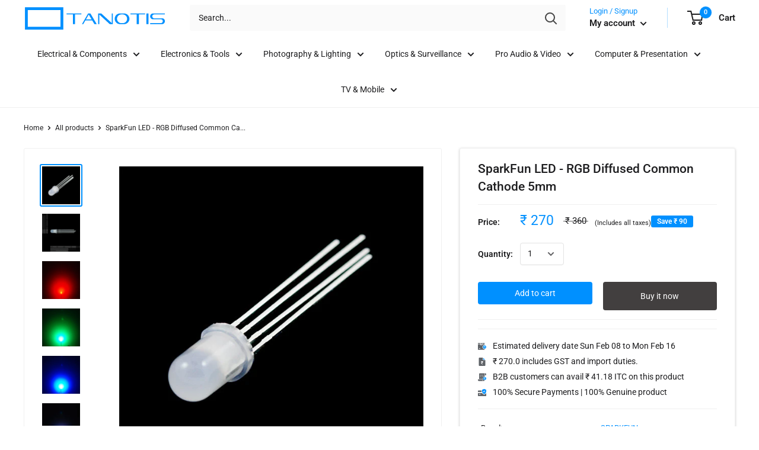

--- FILE ---
content_type: text/html; charset=utf-8
request_url: https://www.tanotis.com/products/genuine-sparkfun-led-rgb-diffused-common-cathode
body_size: 56703
content:
<!doctype html>

<html class="no-js" lang="en">
  <head>
   
    <script defer src="https://jssdk.payu.in/widget/affordability-widget.min.js"></script> 
    <meta charset="utf-8"> 
    <meta http-equiv="X-UA-Compatible" content="IE=edge,chrome=1">
    <meta name="viewport" content="width=device-width, initial-scale=1.0, height=device-height, minimum-scale=1.0, maximum-scale=1.0">
    <meta name="theme-color" content="#0090ff"><title>SparkFun LED - RGB Diffused Common Cathode 5mm &ndash; Tanotis
</title><meta name="description" content="Ever hear of a thing called RGB? Red, Green, Blue? How about an RGB LED? These 5mm units have four pins - Cathode is the longest pin. One for each color and a common cathode. Use this one LED for three status indicators or pulse width modulate all three and get mixed colors! These LEDs are diffused; so they’ll appear d"><link rel="canonical" href="https://www.tanotis.com/products/genuine-sparkfun-led-rgb-diffused-common-cathode"><link rel="shortcut icon" href="//www.tanotis.com/cdn/shop/files/favicon_15991b9c-8bad-42de-94e2-9d98c8ef86a4_48x48.png?v=1614291268" type="image/png"><link rel="preload" as="style" href="//www.tanotis.com/cdn/shop/t/41/assets/theme.scss.css?v=9699956324028084781766051815">

    <meta property="og:type" content="product">
  <meta property="og:title" content="SparkFun LED - RGB Diffused Common Cathode 5mm"><meta property="og:image" content="http://www.tanotis.com/cdn/shop/products/09264-1_1024x.jpg?v=1575978684">
    <meta property="og:image:secure_url" content="https://www.tanotis.com/cdn/shop/products/09264-1_1024x.jpg?v=1575978684"><meta property="og:image" content="http://www.tanotis.com/cdn/shop/products/09264-2_1024x.jpg?v=1575978684">
    <meta property="og:image:secure_url" content="https://www.tanotis.com/cdn/shop/products/09264-2_1024x.jpg?v=1575978684"><meta property="og:image" content="http://www.tanotis.com/cdn/shop/products/09264-RED_1024x.jpg?v=1575978684">
    <meta property="og:image:secure_url" content="https://www.tanotis.com/cdn/shop/products/09264-RED_1024x.jpg?v=1575978684"><meta property="product:price:amount" content="270.00">
  <meta property="product:price:currency" content="INR"><meta property="og:description" content="Ever hear of a thing called RGB? Red, Green, Blue? How about an RGB LED? These 5mm units have four pins - Cathode is the longest pin. One for each color and a common cathode. Use this one LED for three status indicators or pulse width modulate all three and get mixed colors! These LEDs are diffused; so they’ll appear d"><meta property="og:url" content="https://www.tanotis.com/products/genuine-sparkfun-led-rgb-diffused-common-cathode">
<meta property="og:site_name" content="Tanotis"><meta name="twitter:card" content="summary"><meta name="twitter:title" content="SparkFun LED - RGB Diffused Common Cathode 5mm">
  <meta name="twitter:description" content="Ever hear of a thing called RGB? Red, Green, Blue? How about an RGB LED? These 5mm units have four pins - Cathode is the longest pin. One for each color and a common cathode. Use this one LED for three status indicators or pulse width modulate all three and get mixed colors!

 These LEDs are diffused; so they’ll appear dimmer, but have a wider viewing angle.

Features:


Forward Voltage (RGB): (2.0, 3.2, 3.2)V
Max Forward Current (RGB): (20, 20, 20)mA
Max Luminosity (RGB): (2800, 6500, 1200)mcd



Documents:


Datasheet
Wiring Example
LED Tutorial

">
  <meta name="twitter:image" content="https://www.tanotis.com/cdn/shop/products/09264-1_600x600_crop_center.jpg?v=1575978684">
<link rel="preconnect" href="//fonts.shopifycdn.com">
    <link rel="dns-prefetch" href="//productreviews.shopifycdn.com">
    <link rel="dns-prefetch" href="//maps.googleapis.com">
    <link rel="dns-prefetch" href="//maps.gstatic.com">
    <link href="https://fonts.googleapis.com/css?family=DM+Sans&display=swap" rel="stylesheet">

    <script>window.performance && window.performance.mark && window.performance.mark('shopify.content_for_header.start');</script><meta name="google-site-verification" content="rhW7nmqX91XHEZ1I-kScvMSAj4hq3XDBt842YhovNEg">
<meta id="shopify-digital-wallet" name="shopify-digital-wallet" content="/10341611/digital_wallets/dialog">
<link rel="alternate" type="application/json+oembed" href="https://www.tanotis.com/products/genuine-sparkfun-led-rgb-diffused-common-cathode.oembed">
<script async="async" src="/checkouts/internal/preloads.js?locale=en-IN"></script>
<script id="shopify-features" type="application/json">{"accessToken":"d884428ea0a0de0226a61a9a4e7ea98e","betas":["rich-media-storefront-analytics"],"domain":"www.tanotis.com","predictiveSearch":true,"shopId":10341611,"locale":"en"}</script>
<script>var Shopify = Shopify || {};
Shopify.shop = "tanotis.myshopify.com";
Shopify.locale = "en";
Shopify.currency = {"active":"INR","rate":"1.0"};
Shopify.country = "IN";
Shopify.theme = {"name":"ST_implementations(29-04-2020)","id":81720901717,"schema_name":"Warehouse","schema_version":"1.7.3","theme_store_id":871,"role":"main"};
Shopify.theme.handle = "null";
Shopify.theme.style = {"id":null,"handle":null};
Shopify.cdnHost = "www.tanotis.com/cdn";
Shopify.routes = Shopify.routes || {};
Shopify.routes.root = "/";</script>
<script type="module">!function(o){(o.Shopify=o.Shopify||{}).modules=!0}(window);</script>
<script>!function(o){function n(){var o=[];function n(){o.push(Array.prototype.slice.apply(arguments))}return n.q=o,n}var t=o.Shopify=o.Shopify||{};t.loadFeatures=n(),t.autoloadFeatures=n()}(window);</script>
<script id="shop-js-analytics" type="application/json">{"pageType":"product"}</script>
<script defer="defer" async type="module" src="//www.tanotis.com/cdn/shopifycloud/shop-js/modules/v2/client.init-shop-cart-sync_BN7fPSNr.en.esm.js"></script>
<script defer="defer" async type="module" src="//www.tanotis.com/cdn/shopifycloud/shop-js/modules/v2/chunk.common_Cbph3Kss.esm.js"></script>
<script defer="defer" async type="module" src="//www.tanotis.com/cdn/shopifycloud/shop-js/modules/v2/chunk.modal_DKumMAJ1.esm.js"></script>
<script type="module">
  await import("//www.tanotis.com/cdn/shopifycloud/shop-js/modules/v2/client.init-shop-cart-sync_BN7fPSNr.en.esm.js");
await import("//www.tanotis.com/cdn/shopifycloud/shop-js/modules/v2/chunk.common_Cbph3Kss.esm.js");
await import("//www.tanotis.com/cdn/shopifycloud/shop-js/modules/v2/chunk.modal_DKumMAJ1.esm.js");

  window.Shopify.SignInWithShop?.initShopCartSync?.({"fedCMEnabled":true,"windoidEnabled":true});

</script>
<script>(function() {
  var isLoaded = false;
  function asyncLoad() {
    if (isLoaded) return;
    isLoaded = true;
    var urls = ["https:\/\/shy.elfsight.com\/p\/platform.js?shop=tanotis.myshopify.com","https:\/\/cdn.shopify.com\/s\/files\/1\/1034\/1611\/t\/41\/assets\/sca-qv-scripts-noconfig.js?v=1589182865\u0026shop=tanotis.myshopify.com","https:\/\/cdn.recovermycart.com\/scripts\/keepcart\/CartJS.min.js?shop=tanotis.myshopify.com\u0026shop=tanotis.myshopify.com","https:\/\/cdn.recovermycart.com\/scripts\/CartJS_v2.min.js?shop=tanotis.myshopify.com\u0026shop=tanotis.myshopify.com","https:\/\/d3p29gcwgas9m8.cloudfront.net\/assets\/js\/index.js?shop=tanotis.myshopify.com","\/\/cdn.shopify.com\/proxy\/9fc0d406a8e5aaaefb372569b7e1ca2777e5a8ad5daf4d5a46125c55eb9b7229\/storage.googleapis.com\/adnabu-shopify\/online-store\/c09ea91d57564417942a6cc91706639941.min.js?shop=tanotis.myshopify.com\u0026sp-cache-control=cHVibGljLCBtYXgtYWdlPTkwMA","https:\/\/configs.carthike.com\/carthike.js?shop=tanotis.myshopify.com"];
    for (var i = 0; i < urls.length; i++) {
      var s = document.createElement('script');
      s.type = 'text/javascript';
      s.async = true;
      s.src = urls[i];
      var x = document.getElementsByTagName('script')[0];
      x.parentNode.insertBefore(s, x);
    }
  };
  if(window.attachEvent) {
    window.attachEvent('onload', asyncLoad);
  } else {
    window.addEventListener('load', asyncLoad, false);
  }
})();</script>
<script id="__st">var __st={"a":10341611,"offset":19800,"reqid":"edc040cf-58bb-4538-9399-b8a5089f8dd8-1769961014","pageurl":"www.tanotis.com\/products\/genuine-sparkfun-led-rgb-diffused-common-cathode","u":"00946a086d68","p":"product","rtyp":"product","rid":5939797189};</script>
<script>window.ShopifyPaypalV4VisibilityTracking = true;</script>
<script id="captcha-bootstrap">!function(){'use strict';const t='contact',e='account',n='new_comment',o=[[t,t],['blogs',n],['comments',n],[t,'customer']],c=[[e,'customer_login'],[e,'guest_login'],[e,'recover_customer_password'],[e,'create_customer']],r=t=>t.map((([t,e])=>`form[action*='/${t}']:not([data-nocaptcha='true']) input[name='form_type'][value='${e}']`)).join(','),a=t=>()=>t?[...document.querySelectorAll(t)].map((t=>t.form)):[];function s(){const t=[...o],e=r(t);return a(e)}const i='password',u='form_key',d=['recaptcha-v3-token','g-recaptcha-response','h-captcha-response',i],f=()=>{try{return window.sessionStorage}catch{return}},m='__shopify_v',_=t=>t.elements[u];function p(t,e,n=!1){try{const o=window.sessionStorage,c=JSON.parse(o.getItem(e)),{data:r}=function(t){const{data:e,action:n}=t;return t[m]||n?{data:e,action:n}:{data:t,action:n}}(c);for(const[e,n]of Object.entries(r))t.elements[e]&&(t.elements[e].value=n);n&&o.removeItem(e)}catch(o){console.error('form repopulation failed',{error:o})}}const l='form_type',E='cptcha';function T(t){t.dataset[E]=!0}const w=window,h=w.document,L='Shopify',v='ce_forms',y='captcha';let A=!1;((t,e)=>{const n=(g='f06e6c50-85a8-45c8-87d0-21a2b65856fe',I='https://cdn.shopify.com/shopifycloud/storefront-forms-hcaptcha/ce_storefront_forms_captcha_hcaptcha.v1.5.2.iife.js',D={infoText:'Protected by hCaptcha',privacyText:'Privacy',termsText:'Terms'},(t,e,n)=>{const o=w[L][v],c=o.bindForm;if(c)return c(t,g,e,D).then(n);var r;o.q.push([[t,g,e,D],n]),r=I,A||(h.body.append(Object.assign(h.createElement('script'),{id:'captcha-provider',async:!0,src:r})),A=!0)});var g,I,D;w[L]=w[L]||{},w[L][v]=w[L][v]||{},w[L][v].q=[],w[L][y]=w[L][y]||{},w[L][y].protect=function(t,e){n(t,void 0,e),T(t)},Object.freeze(w[L][y]),function(t,e,n,w,h,L){const[v,y,A,g]=function(t,e,n){const i=e?o:[],u=t?c:[],d=[...i,...u],f=r(d),m=r(i),_=r(d.filter((([t,e])=>n.includes(e))));return[a(f),a(m),a(_),s()]}(w,h,L),I=t=>{const e=t.target;return e instanceof HTMLFormElement?e:e&&e.form},D=t=>v().includes(t);t.addEventListener('submit',(t=>{const e=I(t);if(!e)return;const n=D(e)&&!e.dataset.hcaptchaBound&&!e.dataset.recaptchaBound,o=_(e),c=g().includes(e)&&(!o||!o.value);(n||c)&&t.preventDefault(),c&&!n&&(function(t){try{if(!f())return;!function(t){const e=f();if(!e)return;const n=_(t);if(!n)return;const o=n.value;o&&e.removeItem(o)}(t);const e=Array.from(Array(32),(()=>Math.random().toString(36)[2])).join('');!function(t,e){_(t)||t.append(Object.assign(document.createElement('input'),{type:'hidden',name:u})),t.elements[u].value=e}(t,e),function(t,e){const n=f();if(!n)return;const o=[...t.querySelectorAll(`input[type='${i}']`)].map((({name:t})=>t)),c=[...d,...o],r={};for(const[a,s]of new FormData(t).entries())c.includes(a)||(r[a]=s);n.setItem(e,JSON.stringify({[m]:1,action:t.action,data:r}))}(t,e)}catch(e){console.error('failed to persist form',e)}}(e),e.submit())}));const S=(t,e)=>{t&&!t.dataset[E]&&(n(t,e.some((e=>e===t))),T(t))};for(const o of['focusin','change'])t.addEventListener(o,(t=>{const e=I(t);D(e)&&S(e,y())}));const B=e.get('form_key'),M=e.get(l),P=B&&M;t.addEventListener('DOMContentLoaded',(()=>{const t=y();if(P)for(const e of t)e.elements[l].value===M&&p(e,B);[...new Set([...A(),...v().filter((t=>'true'===t.dataset.shopifyCaptcha))])].forEach((e=>S(e,t)))}))}(h,new URLSearchParams(w.location.search),n,t,e,['guest_login'])})(!0,!0)}();</script>
<script integrity="sha256-4kQ18oKyAcykRKYeNunJcIwy7WH5gtpwJnB7kiuLZ1E=" data-source-attribution="shopify.loadfeatures" defer="defer" src="//www.tanotis.com/cdn/shopifycloud/storefront/assets/storefront/load_feature-a0a9edcb.js" crossorigin="anonymous"></script>
<script data-source-attribution="shopify.dynamic_checkout.dynamic.init">var Shopify=Shopify||{};Shopify.PaymentButton=Shopify.PaymentButton||{isStorefrontPortableWallets:!0,init:function(){window.Shopify.PaymentButton.init=function(){};var t=document.createElement("script");t.src="https://www.tanotis.com/cdn/shopifycloud/portable-wallets/latest/portable-wallets.en.js",t.type="module",document.head.appendChild(t)}};
</script>
<script data-source-attribution="shopify.dynamic_checkout.buyer_consent">
  function portableWalletsHideBuyerConsent(e){var t=document.getElementById("shopify-buyer-consent"),n=document.getElementById("shopify-subscription-policy-button");t&&n&&(t.classList.add("hidden"),t.setAttribute("aria-hidden","true"),n.removeEventListener("click",e))}function portableWalletsShowBuyerConsent(e){var t=document.getElementById("shopify-buyer-consent"),n=document.getElementById("shopify-subscription-policy-button");t&&n&&(t.classList.remove("hidden"),t.removeAttribute("aria-hidden"),n.addEventListener("click",e))}window.Shopify?.PaymentButton&&(window.Shopify.PaymentButton.hideBuyerConsent=portableWalletsHideBuyerConsent,window.Shopify.PaymentButton.showBuyerConsent=portableWalletsShowBuyerConsent);
</script>
<script>
  function portableWalletsCleanup(e){e&&e.src&&console.error("Failed to load portable wallets script "+e.src);var t=document.querySelectorAll("shopify-accelerated-checkout .shopify-payment-button__skeleton, shopify-accelerated-checkout-cart .wallet-cart-button__skeleton"),e=document.getElementById("shopify-buyer-consent");for(let e=0;e<t.length;e++)t[e].remove();e&&e.remove()}function portableWalletsNotLoadedAsModule(e){e instanceof ErrorEvent&&"string"==typeof e.message&&e.message.includes("import.meta")&&"string"==typeof e.filename&&e.filename.includes("portable-wallets")&&(window.removeEventListener("error",portableWalletsNotLoadedAsModule),window.Shopify.PaymentButton.failedToLoad=e,"loading"===document.readyState?document.addEventListener("DOMContentLoaded",window.Shopify.PaymentButton.init):window.Shopify.PaymentButton.init())}window.addEventListener("error",portableWalletsNotLoadedAsModule);
</script>

<script type="module" src="https://www.tanotis.com/cdn/shopifycloud/portable-wallets/latest/portable-wallets.en.js" onError="portableWalletsCleanup(this)" crossorigin="anonymous"></script>
<script nomodule>
  document.addEventListener("DOMContentLoaded", portableWalletsCleanup);
</script>

<link id="shopify-accelerated-checkout-styles" rel="stylesheet" media="screen" href="https://www.tanotis.com/cdn/shopifycloud/portable-wallets/latest/accelerated-checkout-backwards-compat.css" crossorigin="anonymous">
<style id="shopify-accelerated-checkout-cart">
        #shopify-buyer-consent {
  margin-top: 1em;
  display: inline-block;
  width: 100%;
}

#shopify-buyer-consent.hidden {
  display: none;
}

#shopify-subscription-policy-button {
  background: none;
  border: none;
  padding: 0;
  text-decoration: underline;
  font-size: inherit;
  cursor: pointer;
}

#shopify-subscription-policy-button::before {
  box-shadow: none;
}

      </style>

<script>window.performance && window.performance.mark && window.performance.mark('shopify.content_for_header.end');</script>

    


<!-- Check if the text contains only mpn in the format ":mpn" in the barcode field-->
	<!-- For UPC:MPN and UPC-->
		
		
		
		      
		         
		     
	 
	 
  <script type="application/ld+json">
  {
    "@context": "http://schema.org",
    "@type": "Product",
    "offers": [{
          "@type": "Offer",
          "name": "Default Title",
          "availability":"https://schema.org/InStock",
          "price": 270.0,
          "priceCurrency": "INR",
          "priceValidUntil": "2026-02-11","sku": 5939797189,"url": "/products/genuine-sparkfun-led-rgb-diffused-common-cathode/products/genuine-sparkfun-led-rgb-diffused-common-cathode?variant=19060429829"
        }
],

   
    "brand": {
      "name": "sparkfun"
    },
    "name": "SparkFun LED - RGB Diffused Common Cathode 5mm",
    "description": "Ever hear of a thing called RGB? Red, Green, Blue? How about an RGB LED? These 5mm units have four pins - Cathode is the longest pin. One for each color and a common cathode. Use this one LED for three status indicators or pulse width modulate all three and get mixed colors!\n\n These LEDs are diffused; so they’ll appear dimmer, but have a wider viewing angle.\n\nFeatures:\n\n\nForward Voltage (RGB): (2.0, 3.2, 3.2)V\nMax Forward Current (RGB): (20, 20, 20)mA\nMax Luminosity (RGB): (2800, 6500, 1200)mcd\n\n\n\nDocuments:\n\n\nDatasheet\nWiring Example\nLED Tutorial\n\n",
    "category": "Sparkfun",
    "url": "/products/genuine-sparkfun-led-rgb-diffused-common-cathode/products/genuine-sparkfun-led-rgb-diffused-common-cathode",
    "sku": 5939797189,
	"mpn":" COM-09264",
	"gtin":"8541.40.2000",  
    "image": {
      "@type": "ImageObject",
      "url": "https://www.tanotis.com/cdn/shop/products/09264-1_1024x.jpg?v=1575978684",
      "image": "https://www.tanotis.com/cdn/shop/products/09264-1_1024x.jpg?v=1575978684",
      "name": "Tanotis - Genuine sparkfun LED - RGB Diffused Common Cathode - 1",
      "width": "1024",
      "height": "1024"
    }
  }
  </script>



  <script type="application/ld+json">
  {
    "@context": "http://schema.org",
    "@type": "BreadcrumbList",
  "itemListElement": [{
      "@type": "ListItem",
      "position": 1,
      "name": "Home",
      "item": "https://www.tanotis.com"
    },{
          "@type": "ListItem",
          "position": 2,
          "name": "SparkFun LED - RGB Diffused Common Cathode 5mm",
          "item": "https://www.tanotis.com/products/genuine-sparkfun-led-rgb-diffused-common-cathode"
        }]
  }
  </script>


    <script>
      // This allows to expose several variables to the global scope, to be used in scripts
      window.theme = {
        template: "product",
        localeRootUrl: '',
        shopCurrency: "INR",
        cartCount: 0,
        customerId: null,
        moneyFormat: "₹ {{amount}}",
        moneyWithCurrencyFormat: "₹ {{amount}}",
        useNativeMultiCurrency: false,
        currencyConversionEnabled: false,
        currencyConversionMoneyFormat: "money_format",
        currencyConversionRoundAmounts: false,
        showDiscount: true,
        discountMode: "saving",
        searchMode: "product",
        cartType: "drawer"
      };

      window.languages = {
        collectionOnSaleLabel: "Save {{savings}}",
        productFormUnavailable: "Unavailable",
        productFormAddToCart: "Add to cart",
        productFormSoldOut: "Unavailable",
        shippingEstimatorNoResults: "No shipping could be found for your address.",
        shippingEstimatorOneResult: "There is one shipping rate for your address:",
        shippingEstimatorMultipleResults: "There are {{count}} shipping rates for your address:",
        shippingEstimatorErrors: "There are some errors:"
      };

      window.lazySizesConfig = {
        loadHidden: false,
        hFac: 0.8,
        expFactor: 3,
        customMedia: {
          '--phone': '(max-width: 640px)',
          '--tablet': '(min-width: 641px) and (max-width: 1023px)',
          '--lap': '(min-width: 1024px)'
        }
      };

      document.documentElement.className = document.documentElement.className.replace('no-js', 'js');
    </script>

    <script src="//www.tanotis.com/cdn/shop/t/41/assets/lazysizes.min.js?v=38423348123636194381588158733" async></script>

    
<script src="//polyfill-fastly.net/v3/polyfill.min.js?unknown=polyfill&features=fetch,Element.prototype.closest,Element.prototype.matches,Element.prototype.remove,Element.prototype.classList,Array.prototype.includes,Array.prototype.fill,String.prototype.includes,String.prototype.padStart,Object.assign,CustomEvent,Intl,URL,DOMTokenList,IntersectionObserver,IntersectionObserverEntry" defer></script>
    <script src="//www.tanotis.com/cdn/shop/t/41/assets/libs.min.js?v=141095812039519903031588158734" defer></script>
    <script src="//www.tanotis.com/cdn/shop/t/41/assets/theme.min.js?v=29327883868518776331588158745" defer></script>
    <script src="//www.tanotis.com/cdn/shop/t/41/assets/custom.js?v=90373254691674712701588158727" defer></script>
    <script src="//www.tanotis.com/cdn/shop/t/41/assets/ityped.js?v=133708782205396978111588158733" defer></script>
    <link href="https://unpkg.com/aos@2.3.1/dist/aos.css" rel="stylesheet">
	<script src="https://unpkg.com/aos@2.3.1/dist/aos.js"></script>  
    <script src="https://code.jquery.com/jquery-3.4.1.min.js"></script>
    <link rel="stylesheet" href="//www.tanotis.com/cdn/shop/t/41/assets/theme.scss.css?v=9699956324028084781766051815">
    
    <link href="//www.tanotis.com/cdn/shop/t/41/assets/st.css?v=169923802250119730191688994028" rel="stylesheet" type="text/css" media="all" />
    
	<!--Start: SC Request a Quote -->
	<script type="text/javascript" src="/apps/request-a-quote/scripts/js/main.js"></script>
	<!--End: SC Request a Quote -->	
    <script>
      (function () {
        window.onpageshow = function() {
          // We force re-freshing the cart content onpageshow, as most browsers will serve a cache copy when hitting the
          // back button, which cause staled data
          document.documentElement.dispatchEvent(new CustomEvent('cart:refresh', {
            bubbles: true
          }));
        };
      })();
    </script>
  
<!-- Start of Judge.me Core -->
<link rel="dns-prefetch" href="https://cdn.judge.me/">
<script data-cfasync='false' class='jdgm-settings-script'>window.jdgmSettings={"pagination":5,"disable_web_reviews":true,"badge_no_review_text":"No reviews","badge_n_reviews_text":"{{ n }} review/reviews","badge_star_color":"#0090ff","hide_badge_preview_if_no_reviews":true,"badge_hide_text":false,"enforce_center_preview_badge":false,"widget_title":"Customer Reviews","widget_open_form_text":"Write a review","widget_close_form_text":"Cancel review","widget_refresh_page_text":"Refresh page","widget_summary_text":"Based on {{ number_of_reviews }} review/reviews","widget_no_review_text":"Be the first to write a review","widget_name_field_text":"Display name","widget_verified_name_field_text":"Verified Name (public)","widget_name_placeholder_text":"Display name","widget_required_field_error_text":"This field is required.","widget_email_field_text":"Email address","widget_verified_email_field_text":"Verified Email (private, can not be edited)","widget_email_placeholder_text":"Your email address","widget_email_field_error_text":"Please enter a valid email address.","widget_rating_field_text":"Rating","widget_review_title_field_text":"Review Title","widget_review_title_placeholder_text":"Give your review a title","widget_review_body_field_text":"Product Review","widget_review_body_placeholder_text":"Write your comments about the product","widget_pictures_field_text":"Picture/Video (optional)","widget_submit_review_text":"Submit Review","widget_submit_verified_review_text":"Submit Verified Review","widget_submit_success_msg_with_auto_publish":"Thank you! Please refresh the page in a few moments to see your review. You can remove or edit your review by logging into \u003ca href='https://judge.me/login' target='_blank' rel='nofollow noopener'\u003eJudge.me\u003c/a\u003e","widget_submit_success_msg_no_auto_publish":"Thank you! Your review will be published as soon as it is approved by the shop admin. You can remove or edit your review by logging into \u003ca href='https://judge.me/login' target='_blank' rel='nofollow noopener'\u003eJudge.me\u003c/a\u003e","widget_show_default_reviews_out_of_total_text":"Showing {{ n_reviews_shown }} out of {{ n_reviews }} reviews.","widget_show_all_link_text":"Show all","widget_show_less_link_text":"Show less","widget_author_said_text":"{{ reviewer_name }} said:","widget_days_text":"{{ n }} days ago","widget_weeks_text":"{{ n }} week/weeks ago","widget_months_text":"{{ n }} month/months ago","widget_years_text":"{{ n }} year/years ago","widget_yesterday_text":"Yesterday","widget_today_text":"Today","widget_replied_text":"\u003e\u003e {{ shop_name }} replied:","widget_read_more_text":"Read more","widget_reviewer_name_as_initial":"","widget_rating_filter_color":"","widget_rating_filter_see_all_text":"See all reviews","widget_sorting_most_recent_text":"Most Recent","widget_sorting_highest_rating_text":"Highest Rating","widget_sorting_lowest_rating_text":"Lowest Rating","widget_sorting_with_pictures_text":"Only Pictures","widget_sorting_most_helpful_text":"Most Helpful","widget_open_question_form_text":"Ask a question","widget_reviews_subtab_text":"Reviews","widget_questions_subtab_text":"Questions","widget_question_label_text":"Question","widget_answer_label_text":"Answer","widget_question_placeholder_text":"Write your question here","widget_submit_question_text":"Submit Question","widget_question_submit_success_text":"Thank you for your question! We will notify you once it gets answered.","widget_star_color":"#0090ff","verified_badge_text":"Verified Buyer","verified_badge_bg_color":"","verified_badge_text_color":"","verified_badge_placement":"left-of-reviewer-name","widget_review_max_height":"","widget_hide_border":false,"widget_social_share":true,"widget_thumb":true,"widget_review_location_show":true,"widget_location_format":"country_iso_code","all_reviews_include_out_of_store_products":true,"all_reviews_out_of_store_text":"(out of store)","all_reviews_pagination":100,"all_reviews_product_name_prefix_text":"about","enable_review_pictures":true,"enable_question_anwser":false,"widget_theme":"leex","review_date_format":"dd/mm/yy","default_sort_method":"pictures-first","widget_product_reviews_subtab_text":"Product Reviews","widget_shop_reviews_subtab_text":"Shop Reviews","widget_other_products_reviews_text":"Reviews for other products","widget_store_reviews_subtab_text":"Store reviews","widget_no_store_reviews_text":"This store hasn't received any reviews yet","widget_web_restriction_product_reviews_text":"This product hasn't received any reviews yet","widget_no_items_text":"No items found","widget_show_more_text":"Show more","widget_write_a_store_review_text":"Write a Store Review","widget_other_languages_heading":"Reviews in Other Languages","widget_translate_review_text":"Translate review to {{ language }}","widget_translating_review_text":"Translating...","widget_show_original_translation_text":"Show original ({{ language }})","widget_translate_review_failed_text":"Review couldn't be translated.","widget_translate_review_retry_text":"Retry","widget_translate_review_try_again_later_text":"Try again later","show_product_url_for_grouped_product":false,"widget_sorting_pictures_first_text":"Pictures First","show_pictures_on_all_rev_page_mobile":false,"show_pictures_on_all_rev_page_desktop":false,"floating_tab_hide_mobile_install_preference":true,"floating_tab_button_name":"★ Tanotis.com Reviews","floating_tab_title":"Let customers speak for us","floating_tab_button_color":"#ffffff","floating_tab_button_background_color":"#0090ff","floating_tab_url":"","floating_tab_url_enabled":true,"floating_tab_tab_style":"text","all_reviews_text_badge_text":"Customers rate us {{ shop.metafields.judgeme.all_reviews_rating | round: 1 }}/5 based on {{ shop.metafields.judgeme.all_reviews_count }} reviews.","all_reviews_text_badge_text_branded_style":"{{ shop.metafields.judgeme.all_reviews_rating | round: 1 }} out of 5 stars based on {{ shop.metafields.judgeme.all_reviews_count }} reviews","is_all_reviews_text_badge_a_link":false,"show_stars_for_all_reviews_text_badge":false,"all_reviews_text_badge_url":"","all_reviews_text_style":"text","all_reviews_text_color_style":"judgeme_brand_color","all_reviews_text_color":"#108474","all_reviews_text_show_jm_brand":true,"featured_carousel_show_header":true,"featured_carousel_title":"Let customers speak for us","testimonials_carousel_title":"Customers are saying","videos_carousel_title":"Real customer stories","cards_carousel_title":"Customers are saying","featured_carousel_count_text":"from {{ n }} reviews","featured_carousel_add_link_to_all_reviews_page":false,"featured_carousel_url":"","featured_carousel_show_images":true,"featured_carousel_autoslide_interval":5,"featured_carousel_arrows_on_the_sides":false,"featured_carousel_height":250,"featured_carousel_width":80,"featured_carousel_image_size":0,"featured_carousel_image_height":250,"featured_carousel_arrow_color":"#eeeeee","verified_count_badge_style":"vintage","verified_count_badge_orientation":"horizontal","verified_count_badge_color_style":"judgeme_brand_color","verified_count_badge_color":"#108474","is_verified_count_badge_a_link":false,"verified_count_badge_url":"","verified_count_badge_show_jm_brand":true,"widget_rating_preset_default":5,"widget_first_sub_tab":"product-reviews","widget_show_histogram":true,"widget_histogram_use_custom_color":false,"widget_pagination_use_custom_color":false,"widget_star_use_custom_color":true,"widget_verified_badge_use_custom_color":false,"widget_write_review_use_custom_color":false,"picture_reminder_submit_button":"Upload Pictures","enable_review_videos":false,"mute_video_by_default":false,"widget_sorting_videos_first_text":"Videos First","widget_review_pending_text":"Pending","featured_carousel_items_for_large_screen":3,"social_share_options_order":"Facebook,Twitter","remove_microdata_snippet":false,"disable_json_ld":false,"enable_json_ld_products":false,"preview_badge_show_question_text":false,"preview_badge_no_question_text":"No questions","preview_badge_n_question_text":"{{ number_of_questions }} question/questions","qa_badge_show_icon":false,"qa_badge_position":"same-row","remove_judgeme_branding":false,"widget_add_search_bar":false,"widget_search_bar_placeholder":"Search","widget_sorting_verified_only_text":"Verified only","featured_carousel_theme":"focused","featured_carousel_show_rating":true,"featured_carousel_show_title":true,"featured_carousel_show_body":true,"featured_carousel_show_date":false,"featured_carousel_show_reviewer":true,"featured_carousel_show_product":false,"featured_carousel_header_background_color":"#108474","featured_carousel_header_text_color":"#ffffff","featured_carousel_name_product_separator":"reviewed","featured_carousel_full_star_background":"#108474","featured_carousel_empty_star_background":"#dadada","featured_carousel_vertical_theme_background":"#f9fafb","featured_carousel_verified_badge_enable":false,"featured_carousel_verified_badge_color":"#108474","featured_carousel_border_style":"round","featured_carousel_review_line_length_limit":3,"featured_carousel_more_reviews_button_text":"Read more reviews","featured_carousel_view_product_button_text":"View product","all_reviews_page_load_reviews_on":"scroll","all_reviews_page_load_more_text":"Load More Reviews","disable_fb_tab_reviews":false,"enable_ajax_cdn_cache":false,"widget_public_name_text":"displayed publicly like","default_reviewer_name":"John Smith","default_reviewer_name_has_non_latin":true,"widget_reviewer_anonymous":"Anonymous","medals_widget_title":"Judge.me Review Medals","medals_widget_background_color":"#f9fafb","medals_widget_position":"footer_all_pages","medals_widget_border_color":"#f9fafb","medals_widget_verified_text_position":"left","medals_widget_use_monochromatic_version":false,"medals_widget_elements_color":"#108474","show_reviewer_avatar":true,"widget_invalid_yt_video_url_error_text":"Not a YouTube video URL","widget_max_length_field_error_text":"Please enter no more than {0} characters.","widget_show_country_flag":false,"widget_show_collected_via_shop_app":true,"widget_verified_by_shop_badge_style":"light","widget_verified_by_shop_text":"Verified by Shop","widget_show_photo_gallery":false,"widget_load_with_code_splitting":true,"widget_ugc_install_preference":false,"widget_ugc_title":"Made by us, Shared by you","widget_ugc_subtitle":"Tag us to see your picture featured in our page","widget_ugc_arrows_color":"#ffffff","widget_ugc_primary_button_text":"Buy Now","widget_ugc_primary_button_background_color":"#108474","widget_ugc_primary_button_text_color":"#ffffff","widget_ugc_primary_button_border_width":"0","widget_ugc_primary_button_border_style":"none","widget_ugc_primary_button_border_color":"#108474","widget_ugc_primary_button_border_radius":"25","widget_ugc_secondary_button_text":"Load More","widget_ugc_secondary_button_background_color":"#ffffff","widget_ugc_secondary_button_text_color":"#108474","widget_ugc_secondary_button_border_width":"2","widget_ugc_secondary_button_border_style":"solid","widget_ugc_secondary_button_border_color":"#108474","widget_ugc_secondary_button_border_radius":"25","widget_ugc_reviews_button_text":"View Reviews","widget_ugc_reviews_button_background_color":"#ffffff","widget_ugc_reviews_button_text_color":"#108474","widget_ugc_reviews_button_border_width":"2","widget_ugc_reviews_button_border_style":"solid","widget_ugc_reviews_button_border_color":"#108474","widget_ugc_reviews_button_border_radius":"25","widget_ugc_reviews_button_link_to":"judgeme-reviews-page","widget_ugc_show_post_date":true,"widget_ugc_max_width":"800","widget_rating_metafield_value_type":true,"widget_primary_color":"#108474","widget_enable_secondary_color":false,"widget_secondary_color":"#edf5f5","widget_summary_average_rating_text":"{{ average_rating }} out of 5","widget_media_grid_title":"Customer photos \u0026 videos","widget_media_grid_see_more_text":"See more","widget_round_style":false,"widget_show_product_medals":true,"widget_verified_by_judgeme_text":"Verified by Judge.me","widget_show_store_medals":true,"widget_verified_by_judgeme_text_in_store_medals":"Verified by Judge.me","widget_media_field_exceed_quantity_message":"Sorry, we can only accept {{ max_media }} for one review.","widget_media_field_exceed_limit_message":"{{ file_name }} is too large, please select a {{ media_type }} less than {{ size_limit }}MB.","widget_review_submitted_text":"Review Submitted!","widget_question_submitted_text":"Question Submitted!","widget_close_form_text_question":"Cancel","widget_write_your_answer_here_text":"Write your answer here","widget_enabled_branded_link":true,"widget_show_collected_by_judgeme":false,"widget_reviewer_name_color":"","widget_write_review_text_color":"","widget_write_review_bg_color":"","widget_collected_by_judgeme_text":"collected by Judge.me","widget_pagination_type":"standard","widget_load_more_text":"Load More","widget_load_more_color":"#108474","widget_full_review_text":"Full Review","widget_read_more_reviews_text":"Read More Reviews","widget_read_questions_text":"Read Questions","widget_questions_and_answers_text":"Questions \u0026 Answers","widget_verified_by_text":"Verified by","widget_verified_text":"Verified","widget_number_of_reviews_text":"{{ number_of_reviews }} reviews","widget_back_button_text":"Back","widget_next_button_text":"Next","widget_custom_forms_filter_button":"Filters","custom_forms_style":"vertical","widget_show_review_information":false,"how_reviews_are_collected":"How reviews are collected?","widget_show_review_keywords":false,"widget_gdpr_statement":"How we use your data: We'll only contact you about the review you left, and only if necessary. By submitting your review, you agree to Judge.me's \u003ca href='https://judge.me/terms' target='_blank' rel='nofollow noopener'\u003eterms\u003c/a\u003e, \u003ca href='https://judge.me/privacy' target='_blank' rel='nofollow noopener'\u003eprivacy\u003c/a\u003e and \u003ca href='https://judge.me/content-policy' target='_blank' rel='nofollow noopener'\u003econtent\u003c/a\u003e policies.","widget_multilingual_sorting_enabled":false,"widget_translate_review_content_enabled":false,"widget_translate_review_content_method":"manual","popup_widget_review_selection":"automatically_with_pictures","popup_widget_round_border_style":true,"popup_widget_show_title":true,"popup_widget_show_body":true,"popup_widget_show_reviewer":false,"popup_widget_show_product":true,"popup_widget_show_pictures":true,"popup_widget_use_review_picture":true,"popup_widget_show_on_home_page":true,"popup_widget_show_on_product_page":true,"popup_widget_show_on_collection_page":true,"popup_widget_show_on_cart_page":true,"popup_widget_position":"bottom_left","popup_widget_first_review_delay":5,"popup_widget_duration":5,"popup_widget_interval":5,"popup_widget_review_count":5,"popup_widget_hide_on_mobile":true,"review_snippet_widget_round_border_style":true,"review_snippet_widget_card_color":"#FFFFFF","review_snippet_widget_slider_arrows_background_color":"#FFFFFF","review_snippet_widget_slider_arrows_color":"#000000","review_snippet_widget_star_color":"#108474","show_product_variant":false,"all_reviews_product_variant_label_text":"Variant: ","widget_show_verified_branding":false,"widget_ai_summary_title":"Customers say","widget_ai_summary_disclaimer":"AI-powered review summary based on recent customer reviews","widget_show_ai_summary":false,"widget_show_ai_summary_bg":false,"widget_show_review_title_input":true,"redirect_reviewers_invited_via_email":"review_widget","request_store_review_after_product_review":false,"request_review_other_products_in_order":false,"review_form_color_scheme":"default","review_form_corner_style":"square","review_form_star_color":{},"review_form_text_color":"#333333","review_form_background_color":"#ffffff","review_form_field_background_color":"#fafafa","review_form_button_color":{},"review_form_button_text_color":"#ffffff","review_form_modal_overlay_color":"#000000","review_content_screen_title_text":"How would you rate this product?","review_content_introduction_text":"We would love it if you would share a bit about your experience.","store_review_form_title_text":"How would you rate this store?","store_review_form_introduction_text":"We would love it if you would share a bit about your experience.","show_review_guidance_text":true,"one_star_review_guidance_text":"Poor","five_star_review_guidance_text":"Great","customer_information_screen_title_text":"About you","customer_information_introduction_text":"Please tell us more about you.","custom_questions_screen_title_text":"Your experience in more detail","custom_questions_introduction_text":"Here are a few questions to help us understand more about your experience.","review_submitted_screen_title_text":"Thanks for your review!","review_submitted_screen_thank_you_text":"We are processing it and it will appear on the store soon.","review_submitted_screen_email_verification_text":"Please confirm your email by clicking the link we just sent you. This helps us keep reviews authentic.","review_submitted_request_store_review_text":"Would you like to share your experience of shopping with us?","review_submitted_review_other_products_text":"Would you like to review these products?","store_review_screen_title_text":"Would you like to share your experience of shopping with us?","store_review_introduction_text":"We value your feedback and use it to improve. Please share any thoughts or suggestions you have.","reviewer_media_screen_title_picture_text":"Share a picture","reviewer_media_introduction_picture_text":"Upload a photo to support your review.","reviewer_media_screen_title_video_text":"Share a video","reviewer_media_introduction_video_text":"Upload a video to support your review.","reviewer_media_screen_title_picture_or_video_text":"Share a picture or video","reviewer_media_introduction_picture_or_video_text":"Upload a photo or video to support your review.","reviewer_media_youtube_url_text":"Paste your Youtube URL here","advanced_settings_next_step_button_text":"Next","advanced_settings_close_review_button_text":"Close","modal_write_review_flow":false,"write_review_flow_required_text":"Required","write_review_flow_privacy_message_text":"We respect your privacy.","write_review_flow_anonymous_text":"Post review as anonymous","write_review_flow_visibility_text":"This won't be visible to other customers.","write_review_flow_multiple_selection_help_text":"Select as many as you like","write_review_flow_single_selection_help_text":"Select one option","write_review_flow_required_field_error_text":"This field is required","write_review_flow_invalid_email_error_text":"Please enter a valid email address","write_review_flow_max_length_error_text":"Max. {{ max_length }} characters.","write_review_flow_media_upload_text":"\u003cb\u003eClick to upload\u003c/b\u003e or drag and drop","write_review_flow_gdpr_statement":"We'll only contact you about your review if necessary. By submitting your review, you agree to our \u003ca href='https://judge.me/terms' target='_blank' rel='nofollow noopener'\u003eterms and conditions\u003c/a\u003e and \u003ca href='https://judge.me/privacy' target='_blank' rel='nofollow noopener'\u003eprivacy policy\u003c/a\u003e.","rating_only_reviews_enabled":false,"show_negative_reviews_help_screen":false,"new_review_flow_help_screen_rating_threshold":3,"negative_review_resolution_screen_title_text":"Tell us more","negative_review_resolution_text":"Your experience matters to us. If there were issues with your purchase, we're here to help. Feel free to reach out to us, we'd love the opportunity to make things right.","negative_review_resolution_button_text":"Contact us","negative_review_resolution_proceed_with_review_text":"Leave a review","negative_review_resolution_subject":"Issue with purchase from {{ shop_name }}.{{ order_name }}","preview_badge_collection_page_install_status":false,"widget_review_custom_css":"","preview_badge_custom_css":"","preview_badge_stars_count":"5-stars","featured_carousel_custom_css":"","floating_tab_custom_css":"","all_reviews_widget_custom_css":"","medals_widget_custom_css":"","verified_badge_custom_css":"","all_reviews_text_custom_css":"","transparency_badges_collected_via_store_invite":false,"transparency_badges_from_another_provider":false,"transparency_badges_collected_from_store_visitor":false,"transparency_badges_collected_by_verified_review_provider":false,"transparency_badges_earned_reward":false,"transparency_badges_collected_via_store_invite_text":"Review collected via store invitation","transparency_badges_from_another_provider_text":"Review collected from another provider","transparency_badges_collected_from_store_visitor_text":"Review collected from a store visitor","transparency_badges_written_in_google_text":"Review written in Google","transparency_badges_written_in_etsy_text":"Review written in Etsy","transparency_badges_written_in_shop_app_text":"Review written in Shop App","transparency_badges_earned_reward_text":"Review earned a reward for future purchase","product_review_widget_per_page":10,"widget_store_review_label_text":"Review about the store","checkout_comment_extension_title_on_product_page":"Customer Comments","checkout_comment_extension_num_latest_comment_show":5,"checkout_comment_extension_format":"name_and_timestamp","checkout_comment_customer_name":"last_initial","checkout_comment_comment_notification":true,"preview_badge_collection_page_install_preference":true,"preview_badge_home_page_install_preference":false,"preview_badge_product_page_install_preference":true,"review_widget_install_preference":"above-related","review_carousel_install_preference":false,"floating_reviews_tab_install_preference":"none","verified_reviews_count_badge_install_preference":false,"all_reviews_text_install_preference":false,"review_widget_best_location":false,"judgeme_medals_install_preference":false,"review_widget_revamp_enabled":false,"review_widget_qna_enabled":false,"review_widget_header_theme":"minimal","review_widget_widget_title_enabled":true,"review_widget_header_text_size":"medium","review_widget_header_text_weight":"regular","review_widget_average_rating_style":"compact","review_widget_bar_chart_enabled":true,"review_widget_bar_chart_type":"numbers","review_widget_bar_chart_style":"standard","review_widget_expanded_media_gallery_enabled":false,"review_widget_reviews_section_theme":"standard","review_widget_image_style":"thumbnails","review_widget_review_image_ratio":"square","review_widget_stars_size":"medium","review_widget_verified_badge":"standard_text","review_widget_review_title_text_size":"medium","review_widget_review_text_size":"medium","review_widget_review_text_length":"medium","review_widget_number_of_columns_desktop":3,"review_widget_carousel_transition_speed":5,"review_widget_custom_questions_answers_display":"always","review_widget_button_text_color":"#FFFFFF","review_widget_text_color":"#000000","review_widget_lighter_text_color":"#7B7B7B","review_widget_corner_styling":"soft","review_widget_review_word_singular":"review","review_widget_review_word_plural":"reviews","review_widget_voting_label":"Helpful?","review_widget_shop_reply_label":"Reply from {{ shop_name }}:","review_widget_filters_title":"Filters","qna_widget_question_word_singular":"Question","qna_widget_question_word_plural":"Questions","qna_widget_answer_reply_label":"Answer from {{ answerer_name }}:","qna_content_screen_title_text":"Ask a question about this product","qna_widget_question_required_field_error_text":"Please enter your question.","qna_widget_flow_gdpr_statement":"We'll only contact you about your question if necessary. By submitting your question, you agree to our \u003ca href='https://judge.me/terms' target='_blank' rel='nofollow noopener'\u003eterms and conditions\u003c/a\u003e and \u003ca href='https://judge.me/privacy' target='_blank' rel='nofollow noopener'\u003eprivacy policy\u003c/a\u003e.","qna_widget_question_submitted_text":"Thanks for your question!","qna_widget_close_form_text_question":"Close","qna_widget_question_submit_success_text":"We’ll notify you by email when your question is answered.","all_reviews_widget_v2025_enabled":false,"all_reviews_widget_v2025_header_theme":"default","all_reviews_widget_v2025_widget_title_enabled":true,"all_reviews_widget_v2025_header_text_size":"medium","all_reviews_widget_v2025_header_text_weight":"regular","all_reviews_widget_v2025_average_rating_style":"compact","all_reviews_widget_v2025_bar_chart_enabled":true,"all_reviews_widget_v2025_bar_chart_type":"numbers","all_reviews_widget_v2025_bar_chart_style":"standard","all_reviews_widget_v2025_expanded_media_gallery_enabled":false,"all_reviews_widget_v2025_show_store_medals":true,"all_reviews_widget_v2025_show_photo_gallery":true,"all_reviews_widget_v2025_show_review_keywords":false,"all_reviews_widget_v2025_show_ai_summary":false,"all_reviews_widget_v2025_show_ai_summary_bg":false,"all_reviews_widget_v2025_add_search_bar":false,"all_reviews_widget_v2025_default_sort_method":"most-recent","all_reviews_widget_v2025_reviews_per_page":10,"all_reviews_widget_v2025_reviews_section_theme":"default","all_reviews_widget_v2025_image_style":"thumbnails","all_reviews_widget_v2025_review_image_ratio":"square","all_reviews_widget_v2025_stars_size":"medium","all_reviews_widget_v2025_verified_badge":"bold_badge","all_reviews_widget_v2025_review_title_text_size":"medium","all_reviews_widget_v2025_review_text_size":"medium","all_reviews_widget_v2025_review_text_length":"medium","all_reviews_widget_v2025_number_of_columns_desktop":3,"all_reviews_widget_v2025_carousel_transition_speed":5,"all_reviews_widget_v2025_custom_questions_answers_display":"always","all_reviews_widget_v2025_show_product_variant":false,"all_reviews_widget_v2025_show_reviewer_avatar":true,"all_reviews_widget_v2025_reviewer_name_as_initial":"","all_reviews_widget_v2025_review_location_show":false,"all_reviews_widget_v2025_location_format":"","all_reviews_widget_v2025_show_country_flag":false,"all_reviews_widget_v2025_verified_by_shop_badge_style":"light","all_reviews_widget_v2025_social_share":false,"all_reviews_widget_v2025_social_share_options_order":"Facebook,Twitter,LinkedIn,Pinterest","all_reviews_widget_v2025_pagination_type":"standard","all_reviews_widget_v2025_button_text_color":"#FFFFFF","all_reviews_widget_v2025_text_color":"#000000","all_reviews_widget_v2025_lighter_text_color":"#7B7B7B","all_reviews_widget_v2025_corner_styling":"soft","all_reviews_widget_v2025_title":"Customer reviews","all_reviews_widget_v2025_ai_summary_title":"Customers say about this store","all_reviews_widget_v2025_no_review_text":"Be the first to write a review","platform":"shopify","branding_url":"https://app.judge.me/reviews/stores/www.tanotis.com","branding_text":"Powered by Judge.me","locale":"en","reply_name":"Tanotis","widget_version":"2.1","footer":true,"autopublish":true,"review_dates":true,"enable_custom_form":false,"shop_use_review_site":true,"shop_locale":"en","enable_multi_locales_translations":false,"show_review_title_input":true,"review_verification_email_status":"always","can_be_branded":true,"reply_name_text":"Tanotis"};</script> <style class='jdgm-settings-style'>.jdgm-xx{left:0}:not(.jdgm-prev-badge__stars)>.jdgm-star{color:#0090ff}.jdgm-histogram .jdgm-star.jdgm-star{color:#0090ff}.jdgm-preview-badge .jdgm-star.jdgm-star{color:#0090ff}.jdgm-widget .jdgm-write-rev-link{display:none}.jdgm-widget .jdgm-rev-widg[data-number-of-reviews='0']{display:none}.jdgm-prev-badge[data-average-rating='0.00']{display:none !important}.jdgm-author-all-initials{display:none !important}.jdgm-author-last-initial{display:none !important}.jdgm-rev-widg__title{visibility:hidden}.jdgm-rev-widg__summary-text{visibility:hidden}.jdgm-prev-badge__text{visibility:hidden}.jdgm-rev__replier:before{content:'Tanotis'}.jdgm-rev__prod-link-prefix:before{content:'about'}.jdgm-rev__variant-label:before{content:'Variant: '}.jdgm-rev__out-of-store-text:before{content:'(out of store)'}@media only screen and (min-width: 768px){.jdgm-rev__pics .jdgm-rev_all-rev-page-picture-separator,.jdgm-rev__pics .jdgm-rev__product-picture{display:none}}@media only screen and (max-width: 768px){.jdgm-rev__pics .jdgm-rev_all-rev-page-picture-separator,.jdgm-rev__pics .jdgm-rev__product-picture{display:none}}@media all and (max-width: 768px){.jdgm-widget .jdgm-revs-tab-btn,.jdgm-widget .jdgm-revs-tab-btn[data-style="stars"]{display:none}}.jdgm-preview-badge[data-template="index"]{display:none !important}.jdgm-verified-count-badget[data-from-snippet="true"]{display:none !important}.jdgm-carousel-wrapper[data-from-snippet="true"]{display:none !important}.jdgm-all-reviews-text[data-from-snippet="true"]{display:none !important}.jdgm-medals-section[data-from-snippet="true"]{display:none !important}.jdgm-ugc-media-wrapper[data-from-snippet="true"]{display:none !important}.jdgm-revs-tab-btn,.jdgm-revs-tab-btn:hover{background-color:#0090ff}.jdgm-revs-tab-btn,.jdgm-revs-tab-btn:hover{color:#ffffff}.jdgm-rev__transparency-badge[data-badge-type="review_collected_via_store_invitation"]{display:none !important}.jdgm-rev__transparency-badge[data-badge-type="review_collected_from_another_provider"]{display:none !important}.jdgm-rev__transparency-badge[data-badge-type="review_collected_from_store_visitor"]{display:none !important}.jdgm-rev__transparency-badge[data-badge-type="review_written_in_etsy"]{display:none !important}.jdgm-rev__transparency-badge[data-badge-type="review_written_in_google_business"]{display:none !important}.jdgm-rev__transparency-badge[data-badge-type="review_written_in_shop_app"]{display:none !important}.jdgm-rev__transparency-badge[data-badge-type="review_earned_for_future_purchase"]{display:none !important}
</style> <style class='jdgm-settings-style'></style> <script data-cfasync="false" type="text/javascript" async src="https://cdnwidget.judge.me/shopify_v2/leex.js" id="judgeme_widget_leex_js"></script>
<link id="judgeme_widget_leex_css" rel="stylesheet" type="text/css" media="nope!" onload="this.media='all'" href="https://cdnwidget.judge.me/shopify_v2/leex.css">

  
  
  
  <style class='jdgm-miracle-styles'>
  @-webkit-keyframes jdgm-spin{0%{-webkit-transform:rotate(0deg);-ms-transform:rotate(0deg);transform:rotate(0deg)}100%{-webkit-transform:rotate(359deg);-ms-transform:rotate(359deg);transform:rotate(359deg)}}@keyframes jdgm-spin{0%{-webkit-transform:rotate(0deg);-ms-transform:rotate(0deg);transform:rotate(0deg)}100%{-webkit-transform:rotate(359deg);-ms-transform:rotate(359deg);transform:rotate(359deg)}}@font-face{font-family:'JudgemeStar';src:url("[data-uri]") format("woff");font-weight:normal;font-style:normal}.jdgm-star{font-family:'JudgemeStar';display:inline !important;text-decoration:none !important;padding:0 4px 0 0 !important;margin:0 !important;font-weight:bold;opacity:1;-webkit-font-smoothing:antialiased;-moz-osx-font-smoothing:grayscale}.jdgm-star:hover{opacity:1}.jdgm-star:last-of-type{padding:0 !important}.jdgm-star.jdgm--on:before{content:"\e000"}.jdgm-star.jdgm--off:before{content:"\e001"}.jdgm-star.jdgm--half:before{content:"\e002"}.jdgm-widget *{margin:0;line-height:1.4;-webkit-box-sizing:border-box;-moz-box-sizing:border-box;box-sizing:border-box;-webkit-overflow-scrolling:touch}.jdgm-hidden{display:none !important;visibility:hidden !important}.jdgm-temp-hidden{display:none}.jdgm-spinner{width:40px;height:40px;margin:auto;border-radius:50%;border-top:2px solid #eee;border-right:2px solid #eee;border-bottom:2px solid #eee;border-left:2px solid #ccc;-webkit-animation:jdgm-spin 0.8s infinite linear;animation:jdgm-spin 0.8s infinite linear}.jdgm-prev-badge{display:block !important}

</style>


  
  
   


<script data-cfasync='false' class='jdgm-script'>
!function(e){window.jdgm=window.jdgm||{},jdgm.CDN_HOST="https://cdn.judge.me/",
jdgm.docReady=function(d){(e.attachEvent?"complete"===e.readyState:"loading"!==e.readyState)?
setTimeout(d,0):e.addEventListener("DOMContentLoaded",d)},jdgm.loadCSS=function(d,t,o,s){
!o&&jdgm.loadCSS.requestedUrls.indexOf(d)>=0||(jdgm.loadCSS.requestedUrls.push(d),
(s=e.createElement("link")).rel="stylesheet",s.class="jdgm-stylesheet",s.media="nope!",
s.href=d,s.onload=function(){this.media="all",t&&setTimeout(t)},e.body.appendChild(s))},
jdgm.loadCSS.requestedUrls=[],jdgm.docReady(function(){(window.jdgmLoadCSS||e.querySelectorAll(
".jdgm-widget, .jdgm-all-reviews-page").length>0)&&(jdgmSettings.widget_load_with_code_splitting?
parseFloat(jdgmSettings.widget_version)>=3?jdgm.loadCSS(jdgm.CDN_HOST+"widget_v3/base.css"):
jdgm.loadCSS(jdgm.CDN_HOST+"widget/base.css"):jdgm.loadCSS(jdgm.CDN_HOST+"shopify_v2.css"))})}(document);
</script>
<script async data-cfasync="false" type="text/javascript" src="https://cdn.judge.me/loader.js"></script>

<noscript><link rel="stylesheet" type="text/css" media="all" href="https://cdn.judge.me/shopify_v2.css"></noscript>
<!-- End of Judge.me Core -->


    


 <link rel="stylesheet" href="//www.tanotis.com/cdn/shop/t/41/assets/sca-quick-view.css?v=137430769807432326481589182868">
<link rel="stylesheet" href="//www.tanotis.com/cdn/shop/t/41/assets/sca-jquery.fancybox.css?v=152214158924873746481589182867">
<script src="//www.tanotis.com/cdn/shopifycloud/storefront/assets/themes_support/option_selection-b017cd28.js" type="text/javascript"></script>
<script src="//www.tanotis.com/cdn/shop/t/41/assets/sca-qv-scripts-noconfig.js?v=158338195008041158731589182865" type="text/javascript"></script>
 <link href="https://monorail-edge.shopifysvc.com" rel="dns-prefetch">
<script>(function(){if ("sendBeacon" in navigator && "performance" in window) {try {var session_token_from_headers = performance.getEntriesByType('navigation')[0].serverTiming.find(x => x.name == '_s').description;} catch {var session_token_from_headers = undefined;}var session_cookie_matches = document.cookie.match(/_shopify_s=([^;]*)/);var session_token_from_cookie = session_cookie_matches && session_cookie_matches.length === 2 ? session_cookie_matches[1] : "";var session_token = session_token_from_headers || session_token_from_cookie || "";function handle_abandonment_event(e) {var entries = performance.getEntries().filter(function(entry) {return /monorail-edge.shopifysvc.com/.test(entry.name);});if (!window.abandonment_tracked && entries.length === 0) {window.abandonment_tracked = true;var currentMs = Date.now();var navigation_start = performance.timing.navigationStart;var payload = {shop_id: 10341611,url: window.location.href,navigation_start,duration: currentMs - navigation_start,session_token,page_type: "product"};window.navigator.sendBeacon("https://monorail-edge.shopifysvc.com/v1/produce", JSON.stringify({schema_id: "online_store_buyer_site_abandonment/1.1",payload: payload,metadata: {event_created_at_ms: currentMs,event_sent_at_ms: currentMs}}));}}window.addEventListener('pagehide', handle_abandonment_event);}}());</script>
<script id="web-pixels-manager-setup">(function e(e,d,r,n,o){if(void 0===o&&(o={}),!Boolean(null===(a=null===(i=window.Shopify)||void 0===i?void 0:i.analytics)||void 0===a?void 0:a.replayQueue)){var i,a;window.Shopify=window.Shopify||{};var t=window.Shopify;t.analytics=t.analytics||{};var s=t.analytics;s.replayQueue=[],s.publish=function(e,d,r){return s.replayQueue.push([e,d,r]),!0};try{self.performance.mark("wpm:start")}catch(e){}var l=function(){var e={modern:/Edge?\/(1{2}[4-9]|1[2-9]\d|[2-9]\d{2}|\d{4,})\.\d+(\.\d+|)|Firefox\/(1{2}[4-9]|1[2-9]\d|[2-9]\d{2}|\d{4,})\.\d+(\.\d+|)|Chrom(ium|e)\/(9{2}|\d{3,})\.\d+(\.\d+|)|(Maci|X1{2}).+ Version\/(15\.\d+|(1[6-9]|[2-9]\d|\d{3,})\.\d+)([,.]\d+|)( \(\w+\)|)( Mobile\/\w+|) Safari\/|Chrome.+OPR\/(9{2}|\d{3,})\.\d+\.\d+|(CPU[ +]OS|iPhone[ +]OS|CPU[ +]iPhone|CPU IPhone OS|CPU iPad OS)[ +]+(15[._]\d+|(1[6-9]|[2-9]\d|\d{3,})[._]\d+)([._]\d+|)|Android:?[ /-](13[3-9]|1[4-9]\d|[2-9]\d{2}|\d{4,})(\.\d+|)(\.\d+|)|Android.+Firefox\/(13[5-9]|1[4-9]\d|[2-9]\d{2}|\d{4,})\.\d+(\.\d+|)|Android.+Chrom(ium|e)\/(13[3-9]|1[4-9]\d|[2-9]\d{2}|\d{4,})\.\d+(\.\d+|)|SamsungBrowser\/([2-9]\d|\d{3,})\.\d+/,legacy:/Edge?\/(1[6-9]|[2-9]\d|\d{3,})\.\d+(\.\d+|)|Firefox\/(5[4-9]|[6-9]\d|\d{3,})\.\d+(\.\d+|)|Chrom(ium|e)\/(5[1-9]|[6-9]\d|\d{3,})\.\d+(\.\d+|)([\d.]+$|.*Safari\/(?![\d.]+ Edge\/[\d.]+$))|(Maci|X1{2}).+ Version\/(10\.\d+|(1[1-9]|[2-9]\d|\d{3,})\.\d+)([,.]\d+|)( \(\w+\)|)( Mobile\/\w+|) Safari\/|Chrome.+OPR\/(3[89]|[4-9]\d|\d{3,})\.\d+\.\d+|(CPU[ +]OS|iPhone[ +]OS|CPU[ +]iPhone|CPU IPhone OS|CPU iPad OS)[ +]+(10[._]\d+|(1[1-9]|[2-9]\d|\d{3,})[._]\d+)([._]\d+|)|Android:?[ /-](13[3-9]|1[4-9]\d|[2-9]\d{2}|\d{4,})(\.\d+|)(\.\d+|)|Mobile Safari.+OPR\/([89]\d|\d{3,})\.\d+\.\d+|Android.+Firefox\/(13[5-9]|1[4-9]\d|[2-9]\d{2}|\d{4,})\.\d+(\.\d+|)|Android.+Chrom(ium|e)\/(13[3-9]|1[4-9]\d|[2-9]\d{2}|\d{4,})\.\d+(\.\d+|)|Android.+(UC? ?Browser|UCWEB|U3)[ /]?(15\.([5-9]|\d{2,})|(1[6-9]|[2-9]\d|\d{3,})\.\d+)\.\d+|SamsungBrowser\/(5\.\d+|([6-9]|\d{2,})\.\d+)|Android.+MQ{2}Browser\/(14(\.(9|\d{2,})|)|(1[5-9]|[2-9]\d|\d{3,})(\.\d+|))(\.\d+|)|K[Aa][Ii]OS\/(3\.\d+|([4-9]|\d{2,})\.\d+)(\.\d+|)/},d=e.modern,r=e.legacy,n=navigator.userAgent;return n.match(d)?"modern":n.match(r)?"legacy":"unknown"}(),u="modern"===l?"modern":"legacy",c=(null!=n?n:{modern:"",legacy:""})[u],f=function(e){return[e.baseUrl,"/wpm","/b",e.hashVersion,"modern"===e.buildTarget?"m":"l",".js"].join("")}({baseUrl:d,hashVersion:r,buildTarget:u}),m=function(e){var d=e.version,r=e.bundleTarget,n=e.surface,o=e.pageUrl,i=e.monorailEndpoint;return{emit:function(e){var a=e.status,t=e.errorMsg,s=(new Date).getTime(),l=JSON.stringify({metadata:{event_sent_at_ms:s},events:[{schema_id:"web_pixels_manager_load/3.1",payload:{version:d,bundle_target:r,page_url:o,status:a,surface:n,error_msg:t},metadata:{event_created_at_ms:s}}]});if(!i)return console&&console.warn&&console.warn("[Web Pixels Manager] No Monorail endpoint provided, skipping logging."),!1;try{return self.navigator.sendBeacon.bind(self.navigator)(i,l)}catch(e){}var u=new XMLHttpRequest;try{return u.open("POST",i,!0),u.setRequestHeader("Content-Type","text/plain"),u.send(l),!0}catch(e){return console&&console.warn&&console.warn("[Web Pixels Manager] Got an unhandled error while logging to Monorail."),!1}}}}({version:r,bundleTarget:l,surface:e.surface,pageUrl:self.location.href,monorailEndpoint:e.monorailEndpoint});try{o.browserTarget=l,function(e){var d=e.src,r=e.async,n=void 0===r||r,o=e.onload,i=e.onerror,a=e.sri,t=e.scriptDataAttributes,s=void 0===t?{}:t,l=document.createElement("script"),u=document.querySelector("head"),c=document.querySelector("body");if(l.async=n,l.src=d,a&&(l.integrity=a,l.crossOrigin="anonymous"),s)for(var f in s)if(Object.prototype.hasOwnProperty.call(s,f))try{l.dataset[f]=s[f]}catch(e){}if(o&&l.addEventListener("load",o),i&&l.addEventListener("error",i),u)u.appendChild(l);else{if(!c)throw new Error("Did not find a head or body element to append the script");c.appendChild(l)}}({src:f,async:!0,onload:function(){if(!function(){var e,d;return Boolean(null===(d=null===(e=window.Shopify)||void 0===e?void 0:e.analytics)||void 0===d?void 0:d.initialized)}()){var d=window.webPixelsManager.init(e)||void 0;if(d){var r=window.Shopify.analytics;r.replayQueue.forEach((function(e){var r=e[0],n=e[1],o=e[2];d.publishCustomEvent(r,n,o)})),r.replayQueue=[],r.publish=d.publishCustomEvent,r.visitor=d.visitor,r.initialized=!0}}},onerror:function(){return m.emit({status:"failed",errorMsg:"".concat(f," has failed to load")})},sri:function(e){var d=/^sha384-[A-Za-z0-9+/=]+$/;return"string"==typeof e&&d.test(e)}(c)?c:"",scriptDataAttributes:o}),m.emit({status:"loading"})}catch(e){m.emit({status:"failed",errorMsg:(null==e?void 0:e.message)||"Unknown error"})}}})({shopId: 10341611,storefrontBaseUrl: "https://www.tanotis.com",extensionsBaseUrl: "https://extensions.shopifycdn.com/cdn/shopifycloud/web-pixels-manager",monorailEndpoint: "https://monorail-edge.shopifysvc.com/unstable/produce_batch",surface: "storefront-renderer",enabledBetaFlags: ["2dca8a86"],webPixelsConfigList: [{"id":"427032661","configuration":"{\"webPixelName\":\"Judge.me\"}","eventPayloadVersion":"v1","runtimeContext":"STRICT","scriptVersion":"34ad157958823915625854214640f0bf","type":"APP","apiClientId":683015,"privacyPurposes":["ANALYTICS"],"dataSharingAdjustments":{"protectedCustomerApprovalScopes":["read_customer_email","read_customer_name","read_customer_personal_data","read_customer_phone"]}},{"id":"184909909","configuration":"{\"config\":\"{\\\"pixel_id\\\":\\\"G-T65STBVSHS\\\",\\\"target_country\\\":\\\"IN\\\",\\\"gtag_events\\\":[{\\\"type\\\":\\\"begin_checkout\\\",\\\"action_label\\\":[\\\"G-T65STBVSHS\\\",\\\"AW-863495152\\\/dMRnCJqF7cwZEPDH35sD\\\"]},{\\\"type\\\":\\\"search\\\",\\\"action_label\\\":[\\\"G-T65STBVSHS\\\",\\\"AW-863495152\\\/zIUiCJSF7cwZEPDH35sD\\\"]},{\\\"type\\\":\\\"view_item\\\",\\\"action_label\\\":[\\\"G-T65STBVSHS\\\",\\\"AW-863495152\\\/lTnkCJGF7cwZEPDH35sD\\\"]},{\\\"type\\\":\\\"purchase\\\",\\\"action_label\\\":[\\\"G-T65STBVSHS\\\",\\\"AW-863495152\\\/YcYtCIuF7cwZEPDH35sD\\\"]},{\\\"type\\\":\\\"page_view\\\",\\\"action_label\\\":[\\\"G-T65STBVSHS\\\",\\\"AW-863495152\\\/RRwRCI6F7cwZEPDH35sD\\\"]},{\\\"type\\\":\\\"add_payment_info\\\",\\\"action_label\\\":[\\\"G-T65STBVSHS\\\",\\\"AW-863495152\\\/2HAHCJ2F7cwZEPDH35sD\\\"]},{\\\"type\\\":\\\"add_to_cart\\\",\\\"action_label\\\":[\\\"G-T65STBVSHS\\\",\\\"AW-863495152\\\/vZc0CJeF7cwZEPDH35sD\\\"]}],\\\"enable_monitoring_mode\\\":false}\"}","eventPayloadVersion":"v1","runtimeContext":"OPEN","scriptVersion":"b2a88bafab3e21179ed38636efcd8a93","type":"APP","apiClientId":1780363,"privacyPurposes":[],"dataSharingAdjustments":{"protectedCustomerApprovalScopes":["read_customer_address","read_customer_email","read_customer_name","read_customer_personal_data","read_customer_phone"]}},{"id":"17334357","eventPayloadVersion":"1","runtimeContext":"LAX","scriptVersion":"1","type":"CUSTOM","privacyPurposes":["ANALYTICS","MARKETING","SALE_OF_DATA"],"name":"Google Custom Pradeep Pixel"},{"id":"29425749","eventPayloadVersion":"v1","runtimeContext":"LAX","scriptVersion":"1","type":"CUSTOM","privacyPurposes":["MARKETING"],"name":"Meta pixel (migrated)"},{"id":"shopify-app-pixel","configuration":"{}","eventPayloadVersion":"v1","runtimeContext":"STRICT","scriptVersion":"0450","apiClientId":"shopify-pixel","type":"APP","privacyPurposes":["ANALYTICS","MARKETING"]},{"id":"shopify-custom-pixel","eventPayloadVersion":"v1","runtimeContext":"LAX","scriptVersion":"0450","apiClientId":"shopify-pixel","type":"CUSTOM","privacyPurposes":["ANALYTICS","MARKETING"]}],isMerchantRequest: false,initData: {"shop":{"name":"Tanotis","paymentSettings":{"currencyCode":"INR"},"myshopifyDomain":"tanotis.myshopify.com","countryCode":"IN","storefrontUrl":"https:\/\/www.tanotis.com"},"customer":null,"cart":null,"checkout":null,"productVariants":[{"price":{"amount":270.0,"currencyCode":"INR"},"product":{"title":"SparkFun LED - RGB Diffused Common Cathode 5mm","vendor":"sparkfun-10","id":"5939797189","untranslatedTitle":"SparkFun LED - RGB Diffused Common Cathode 5mm","url":"\/products\/genuine-sparkfun-led-rgb-diffused-common-cathode","type":"Sparkfun"},"id":"19060429829","image":{"src":"\/\/www.tanotis.com\/cdn\/shop\/products\/09264-1.jpg?v=1575978684"},"sku":"09264:COM-09264:spark","title":"Default Title","untranslatedTitle":"Default Title"}],"purchasingCompany":null},},"https://www.tanotis.com/cdn","1d2a099fw23dfb22ep557258f5m7a2edbae",{"modern":"","legacy":""},{"shopId":"10341611","storefrontBaseUrl":"https:\/\/www.tanotis.com","extensionBaseUrl":"https:\/\/extensions.shopifycdn.com\/cdn\/shopifycloud\/web-pixels-manager","surface":"storefront-renderer","enabledBetaFlags":"[\"2dca8a86\"]","isMerchantRequest":"false","hashVersion":"1d2a099fw23dfb22ep557258f5m7a2edbae","publish":"custom","events":"[[\"page_viewed\",{}],[\"product_viewed\",{\"productVariant\":{\"price\":{\"amount\":270.0,\"currencyCode\":\"INR\"},\"product\":{\"title\":\"SparkFun LED - RGB Diffused Common Cathode 5mm\",\"vendor\":\"sparkfun-10\",\"id\":\"5939797189\",\"untranslatedTitle\":\"SparkFun LED - RGB Diffused Common Cathode 5mm\",\"url\":\"\/products\/genuine-sparkfun-led-rgb-diffused-common-cathode\",\"type\":\"Sparkfun\"},\"id\":\"19060429829\",\"image\":{\"src\":\"\/\/www.tanotis.com\/cdn\/shop\/products\/09264-1.jpg?v=1575978684\"},\"sku\":\"09264:COM-09264:spark\",\"title\":\"Default Title\",\"untranslatedTitle\":\"Default Title\"}}]]"});</script><script>
  window.ShopifyAnalytics = window.ShopifyAnalytics || {};
  window.ShopifyAnalytics.meta = window.ShopifyAnalytics.meta || {};
  window.ShopifyAnalytics.meta.currency = 'INR';
  var meta = {"product":{"id":5939797189,"gid":"gid:\/\/shopify\/Product\/5939797189","vendor":"sparkfun-10","type":"Sparkfun","handle":"genuine-sparkfun-led-rgb-diffused-common-cathode","variants":[{"id":19060429829,"price":27000,"name":"SparkFun LED - RGB Diffused Common Cathode 5mm","public_title":null,"sku":"09264:COM-09264:spark"}],"remote":false},"page":{"pageType":"product","resourceType":"product","resourceId":5939797189,"requestId":"edc040cf-58bb-4538-9399-b8a5089f8dd8-1769961014"}};
  for (var attr in meta) {
    window.ShopifyAnalytics.meta[attr] = meta[attr];
  }
</script>
<script class="analytics">
  (function () {
    var customDocumentWrite = function(content) {
      var jquery = null;

      if (window.jQuery) {
        jquery = window.jQuery;
      } else if (window.Checkout && window.Checkout.$) {
        jquery = window.Checkout.$;
      }

      if (jquery) {
        jquery('body').append(content);
      }
    };

    var hasLoggedConversion = function(token) {
      if (token) {
        return document.cookie.indexOf('loggedConversion=' + token) !== -1;
      }
      return false;
    }

    var setCookieIfConversion = function(token) {
      if (token) {
        var twoMonthsFromNow = new Date(Date.now());
        twoMonthsFromNow.setMonth(twoMonthsFromNow.getMonth() + 2);

        document.cookie = 'loggedConversion=' + token + '; expires=' + twoMonthsFromNow;
      }
    }

    var trekkie = window.ShopifyAnalytics.lib = window.trekkie = window.trekkie || [];
    if (trekkie.integrations) {
      return;
    }
    trekkie.methods = [
      'identify',
      'page',
      'ready',
      'track',
      'trackForm',
      'trackLink'
    ];
    trekkie.factory = function(method) {
      return function() {
        var args = Array.prototype.slice.call(arguments);
        args.unshift(method);
        trekkie.push(args);
        return trekkie;
      };
    };
    for (var i = 0; i < trekkie.methods.length; i++) {
      var key = trekkie.methods[i];
      trekkie[key] = trekkie.factory(key);
    }
    trekkie.load = function(config) {
      trekkie.config = config || {};
      trekkie.config.initialDocumentCookie = document.cookie;
      var first = document.getElementsByTagName('script')[0];
      var script = document.createElement('script');
      script.type = 'text/javascript';
      script.onerror = function(e) {
        var scriptFallback = document.createElement('script');
        scriptFallback.type = 'text/javascript';
        scriptFallback.onerror = function(error) {
                var Monorail = {
      produce: function produce(monorailDomain, schemaId, payload) {
        var currentMs = new Date().getTime();
        var event = {
          schema_id: schemaId,
          payload: payload,
          metadata: {
            event_created_at_ms: currentMs,
            event_sent_at_ms: currentMs
          }
        };
        return Monorail.sendRequest("https://" + monorailDomain + "/v1/produce", JSON.stringify(event));
      },
      sendRequest: function sendRequest(endpointUrl, payload) {
        // Try the sendBeacon API
        if (window && window.navigator && typeof window.navigator.sendBeacon === 'function' && typeof window.Blob === 'function' && !Monorail.isIos12()) {
          var blobData = new window.Blob([payload], {
            type: 'text/plain'
          });

          if (window.navigator.sendBeacon(endpointUrl, blobData)) {
            return true;
          } // sendBeacon was not successful

        } // XHR beacon

        var xhr = new XMLHttpRequest();

        try {
          xhr.open('POST', endpointUrl);
          xhr.setRequestHeader('Content-Type', 'text/plain');
          xhr.send(payload);
        } catch (e) {
          console.log(e);
        }

        return false;
      },
      isIos12: function isIos12() {
        return window.navigator.userAgent.lastIndexOf('iPhone; CPU iPhone OS 12_') !== -1 || window.navigator.userAgent.lastIndexOf('iPad; CPU OS 12_') !== -1;
      }
    };
    Monorail.produce('monorail-edge.shopifysvc.com',
      'trekkie_storefront_load_errors/1.1',
      {shop_id: 10341611,
      theme_id: 81720901717,
      app_name: "storefront",
      context_url: window.location.href,
      source_url: "//www.tanotis.com/cdn/s/trekkie.storefront.c59ea00e0474b293ae6629561379568a2d7c4bba.min.js"});

        };
        scriptFallback.async = true;
        scriptFallback.src = '//www.tanotis.com/cdn/s/trekkie.storefront.c59ea00e0474b293ae6629561379568a2d7c4bba.min.js';
        first.parentNode.insertBefore(scriptFallback, first);
      };
      script.async = true;
      script.src = '//www.tanotis.com/cdn/s/trekkie.storefront.c59ea00e0474b293ae6629561379568a2d7c4bba.min.js';
      first.parentNode.insertBefore(script, first);
    };
    trekkie.load(
      {"Trekkie":{"appName":"storefront","development":false,"defaultAttributes":{"shopId":10341611,"isMerchantRequest":null,"themeId":81720901717,"themeCityHash":"13891951167614856713","contentLanguage":"en","currency":"INR"},"isServerSideCookieWritingEnabled":true,"monorailRegion":"shop_domain","enabledBetaFlags":["65f19447","b5387b81"]},"Session Attribution":{},"S2S":{"facebookCapiEnabled":false,"source":"trekkie-storefront-renderer","apiClientId":580111}}
    );

    var loaded = false;
    trekkie.ready(function() {
      if (loaded) return;
      loaded = true;

      window.ShopifyAnalytics.lib = window.trekkie;

      var originalDocumentWrite = document.write;
      document.write = customDocumentWrite;
      try { window.ShopifyAnalytics.merchantGoogleAnalytics.call(this); } catch(error) {};
      document.write = originalDocumentWrite;

      window.ShopifyAnalytics.lib.page(null,{"pageType":"product","resourceType":"product","resourceId":5939797189,"requestId":"edc040cf-58bb-4538-9399-b8a5089f8dd8-1769961014","shopifyEmitted":true});

      var match = window.location.pathname.match(/checkouts\/(.+)\/(thank_you|post_purchase)/)
      var token = match? match[1]: undefined;
      if (!hasLoggedConversion(token)) {
        setCookieIfConversion(token);
        window.ShopifyAnalytics.lib.track("Viewed Product",{"currency":"INR","variantId":19060429829,"productId":5939797189,"productGid":"gid:\/\/shopify\/Product\/5939797189","name":"SparkFun LED - RGB Diffused Common Cathode 5mm","price":"270.00","sku":"09264:COM-09264:spark","brand":"sparkfun-10","variant":null,"category":"Sparkfun","nonInteraction":true,"remote":false},undefined,undefined,{"shopifyEmitted":true});
      window.ShopifyAnalytics.lib.track("monorail:\/\/trekkie_storefront_viewed_product\/1.1",{"currency":"INR","variantId":19060429829,"productId":5939797189,"productGid":"gid:\/\/shopify\/Product\/5939797189","name":"SparkFun LED - RGB Diffused Common Cathode 5mm","price":"270.00","sku":"09264:COM-09264:spark","brand":"sparkfun-10","variant":null,"category":"Sparkfun","nonInteraction":true,"remote":false,"referer":"https:\/\/www.tanotis.com\/products\/genuine-sparkfun-led-rgb-diffused-common-cathode"});
      }
    });


        var eventsListenerScript = document.createElement('script');
        eventsListenerScript.async = true;
        eventsListenerScript.src = "//www.tanotis.com/cdn/shopifycloud/storefront/assets/shop_events_listener-3da45d37.js";
        document.getElementsByTagName('head')[0].appendChild(eventsListenerScript);

})();</script>
  <script>
  if (!window.ga || (window.ga && typeof window.ga !== 'function')) {
    window.ga = function ga() {
      (window.ga.q = window.ga.q || []).push(arguments);
      if (window.Shopify && window.Shopify.analytics && typeof window.Shopify.analytics.publish === 'function') {
        window.Shopify.analytics.publish("ga_stub_called", {}, {sendTo: "google_osp_migration"});
      }
      console.error("Shopify's Google Analytics stub called with:", Array.from(arguments), "\nSee https://help.shopify.com/manual/promoting-marketing/pixels/pixel-migration#google for more information.");
    };
    if (window.Shopify && window.Shopify.analytics && typeof window.Shopify.analytics.publish === 'function') {
      window.Shopify.analytics.publish("ga_stub_initialized", {}, {sendTo: "google_osp_migration"});
    }
  }
</script>
<script
  defer
  src="https://www.tanotis.com/cdn/shopifycloud/perf-kit/shopify-perf-kit-3.1.0.min.js"
  data-application="storefront-renderer"
  data-shop-id="10341611"
  data-render-region="gcp-us-central1"
  data-page-type="product"
  data-theme-instance-id="81720901717"
  data-theme-name="Warehouse"
  data-theme-version="1.7.3"
  data-monorail-region="shop_domain"
  data-resource-timing-sampling-rate="10"
  data-shs="true"
  data-shs-beacon="true"
  data-shs-export-with-fetch="true"
  data-shs-logs-sample-rate="1"
  data-shs-beacon-endpoint="https://www.tanotis.com/api/collect"
></script>
</head>

  <body class="warehouse--v1  template-product" data-instant-intensity="viewport">
    <span class="loading-bar"></span>

    <div id="shopify-section-announcement-bar" class="shopify-section"></div>
<div id="shopify-section-popups" class="shopify-section"><div data-section-id="popups" data-section-type="popups"></div>

</div>
<div id="shopify-section-header" class="shopify-section"><section data-section-id="header" data-section-type="header" data-section-settings='{
  "navigationLayout": "inline",
  "desktopOpenTrigger": "click",
  "useStickyHeader": true
}'>
  <header class="header header--inline " role="banner">
    <div class="container">
      <div class="header__inner"><nav class="header__mobile-nav hidden-lap-and-up">
            <button class="header__mobile-nav-toggle icon-state touch-area" data-action="toggle-menu" aria-expanded="false" aria-haspopup="true" aria-controls="mobile-menu" aria-label="Open menu">
              <span class="icon-state__primary"><svg class="icon icon--hamburger-mobile" viewBox="0 0 20 16" role="presentation">
      <path d="M0 14h20v2H0v-2zM0 0h20v2H0V0zm0 7h20v2H0V7z" fill="currentColor" fill-rule="evenodd"></path>
    </svg></span>
              <span class="icon-state__secondary"><svg class="icon icon--close" viewBox="0 0 19 19" role="presentation">
      <path d="M9.1923882 8.39339828l7.7781745-7.7781746 1.4142136 1.41421357-7.7781746 7.77817459 7.7781746 7.77817456L16.9705627 19l-7.7781745-7.7781746L1.41421356 19 0 17.5857864l7.7781746-7.77817456L0 2.02943725 1.41421356.61522369 9.1923882 8.39339828z" fill="currentColor" fill-rule="evenodd"></path>
    </svg></span>
            </button><div id="mobile-menu" class="mobile-menu" aria-hidden="true"><svg class="icon icon--nav-triangle-borderless" viewBox="0 0 20 9" role="presentation">
      <path d="M.47108938 9c.2694725-.26871321.57077721-.56867841.90388257-.89986354C3.12384116 6.36134886 5.74788116 3.76338565 9.2467995.30653888c.4145057-.4095171 1.0844277-.40860098 1.4977971.00205122L19.4935156 9H.47108938z" fill="#ffffff"></path>
    </svg><div class="mobile-menu__inner">
    <div class="mobile-menu__panel">
      <div class="mobile-menu__section">
        <ul class="mobile-menu__nav" data-type="menu"><li class="mobile-menu__nav-item"><button class="mobile-menu__nav-link" data-type="menuitem" aria-haspopup="true" aria-expanded="false" aria-controls="mobile-panel-0" data-action="open-panel">Electrical & Components<svg class="icon icon--arrow-right" viewBox="0 0 8 12" role="presentation">
      <path stroke="currentColor" stroke-width="2" d="M2 2l4 4-4 4" fill="none" stroke-linecap="square"></path>
    </svg></button></li><li class="mobile-menu__nav-item"><button class="mobile-menu__nav-link" data-type="menuitem" aria-haspopup="true" aria-expanded="false" aria-controls="mobile-panel-1" data-action="open-panel">Electronics & Tools<svg class="icon icon--arrow-right" viewBox="0 0 8 12" role="presentation">
      <path stroke="currentColor" stroke-width="2" d="M2 2l4 4-4 4" fill="none" stroke-linecap="square"></path>
    </svg></button></li><li class="mobile-menu__nav-item"><button class="mobile-menu__nav-link" data-type="menuitem" aria-haspopup="true" aria-expanded="false" aria-controls="mobile-panel-2" data-action="open-panel">Photography & Lighting<svg class="icon icon--arrow-right" viewBox="0 0 8 12" role="presentation">
      <path stroke="currentColor" stroke-width="2" d="M2 2l4 4-4 4" fill="none" stroke-linecap="square"></path>
    </svg></button></li><li class="mobile-menu__nav-item"><button class="mobile-menu__nav-link" data-type="menuitem" aria-haspopup="true" aria-expanded="false" aria-controls="mobile-panel-3" data-action="open-panel">Optics & Surveillance<svg class="icon icon--arrow-right" viewBox="0 0 8 12" role="presentation">
      <path stroke="currentColor" stroke-width="2" d="M2 2l4 4-4 4" fill="none" stroke-linecap="square"></path>
    </svg></button></li><li class="mobile-menu__nav-item"><button class="mobile-menu__nav-link" data-type="menuitem" aria-haspopup="true" aria-expanded="false" aria-controls="mobile-panel-4" data-action="open-panel">Pro Audio & Video<svg class="icon icon--arrow-right" viewBox="0 0 8 12" role="presentation">
      <path stroke="currentColor" stroke-width="2" d="M2 2l4 4-4 4" fill="none" stroke-linecap="square"></path>
    </svg></button></li><li class="mobile-menu__nav-item"><button class="mobile-menu__nav-link" data-type="menuitem" aria-haspopup="true" aria-expanded="false" aria-controls="mobile-panel-5" data-action="open-panel">Computer & Presentation<svg class="icon icon--arrow-right" viewBox="0 0 8 12" role="presentation">
      <path stroke="currentColor" stroke-width="2" d="M2 2l4 4-4 4" fill="none" stroke-linecap="square"></path>
    </svg></button></li><li class="mobile-menu__nav-item"><button class="mobile-menu__nav-link" data-type="menuitem" aria-haspopup="true" aria-expanded="false" aria-controls="mobile-panel-6" data-action="open-panel">TV & Mobile<svg class="icon icon--arrow-right" viewBox="0 0 8 12" role="presentation">
      <path stroke="currentColor" stroke-width="2" d="M2 2l4 4-4 4" fill="none" stroke-linecap="square"></path>
    </svg></button></li></ul>
      </div><div class="mobile-menu__section mobile-menu__section--loose">
          <p class="mobile-menu__section-title heading h5">Follow Us</p><ul class="social-media__item-list social-media__item-list--stack list--unstyled">
    <li class="social-media__item social-media__item--facebook">
      <a href="https://www.facebook.com/tanotis" target="_blank" rel="noopener" aria-label="Follow us on Facebook"><svg class="icon icon--facebook" viewBox="0 0 30 30">
      <path d="M15 30C6.71572875 30 0 23.2842712 0 15 0 6.71572875 6.71572875 0 15 0c8.2842712 0 15 6.71572875 15 15 0 8.2842712-6.7157288 15-15 15zm3.2142857-17.1429611h-2.1428678v-2.1425646c0-.5852979.8203285-1.07160109 1.0714928-1.07160109h1.071375v-2.1428925h-2.1428678c-2.3564786 0-3.2142536 1.98610393-3.2142536 3.21449359v2.1425646h-1.0714822l.0032143 2.1528011 1.0682679-.0099086v7.499969h3.2142536v-7.499969h2.1428678v-2.1428925z" fill="currentColor" fill-rule="evenodd"></path>
    </svg>Facebook</a>
    </li>

    
<li class="social-media__item social-media__item--twitter">
      <a href="https://twitter.com/Tanotis" target="_blank" rel="noopener" aria-label="Follow us on Twitter"><svg class="icon icon--twitter" role="presentation" viewBox="0 0 30 30">
      <path d="M15 30C6.71572875 30 0 23.2842712 0 15 0 6.71572875 6.71572875 0 15 0c8.2842712 0 15 6.71572875 15 15 0 8.2842712-6.7157288 15-15 15zm3.4314771-20.35648929c-.134011.01468929-.2681239.02905715-.4022367.043425-.2602865.05139643-.5083383.11526429-.7319208.20275715-.9352275.36657324-1.5727317 1.05116784-1.86618 2.00016964-.1167278.3774214-.1643635 1.0083696-.0160821 1.3982464-.5276368-.0006268-1.0383364-.0756643-1.4800457-.1737-1.7415129-.3873214-2.8258768-.9100285-4.02996109-1.7609946-.35342035-.2497018-.70016357-.5329286-.981255-.8477679-.09067071-.1012178-.23357785-.1903178-.29762142-.3113357-.00537429-.0025553-.01072822-.0047893-.0161025-.0073446-.13989429.2340643-.27121822.4879125-.35394965.7752857-.32626393 1.1332446.18958607 2.0844643.73998215 2.7026518.16682678.187441.43731214.3036696.60328392.4783178h.01608215c-.12466715.041834-.34181679-.0159589-.45040179-.0360803-.25715143-.0482143-.476235-.0919607-.69177643-.1740215-.11255464-.0482142-.22521107-.09675-.3378675-.1449642-.00525214 1.251691.69448393 2.0653071 1.55247643 2.5503267.27968679.158384.67097143.3713625 1.07780893.391484-.2176789.1657285-1.14873321.0897268-1.47198429.0581143.40392643.9397285 1.02481929 1.5652607 2.09147249 1.9056375.2750861.0874928.6108975.1650857.981255.1593482-.1965482.2107446-.6162514.3825321-.8928439.528766-.57057.3017572-1.2328489.4971697-1.97873466.6450108-.2991075.0590785-.61700464.0469446-.94113107.0941946-.35834678.0520554-.73320321-.02745-1.0537875-.0364018.09657429.053325.19312822.1063286.28958036.1596536.2939775.1615821.60135.3033482.93309.4345875.59738036.2359768 1.23392786.4144661 1.93859037.5725286 1.4209286.3186642 3.4251707.175291 4.6653278-.1740215 3.4539354-.9723053 5.6357529-3.2426035 6.459179-6.586425.1416246-.5754053.162226-1.2283875.1527803-1.9126768.1716718-.1232517.3432215-.2465035.5148729-.3697553.4251996-.3074947.8236703-.7363286 1.118055-1.1591036v-.00765c-.5604729.1583679-1.1506672.4499036-1.8661597.4566054v-.0070232c.1397925-.0495.250515-.1545429.3619908-.2321358.5021089-.3493285.8288003-.8100964 1.0697678-1.39826246-.1366982.06769286-.2734778.13506429-.4101761.20275716-.4218407.1938214-1.1381067.4719375-1.689256.5144143-.6491893-.5345357-1.3289754-.95506074-2.6061215-.93461789z" fill="currentColor" fill-rule="evenodd"></path>
    </svg>Twitter</a>
    </li>

    
<li class="social-media__item social-media__item--instagram">
      <a href="https://www.instagram.com/tanotis" target="_blank" rel="noopener" aria-label="Follow us on Instagram"><svg class="icon icon--instagram" role="presentation" viewBox="0 0 30 30">
      <path d="M15 30C6.71572875 30 0 23.2842712 0 15 0 6.71572875 6.71572875 0 15 0c8.2842712 0 15 6.71572875 15 15 0 8.2842712-6.7157288 15-15 15zm.0000159-23.03571429c-2.1823849 0-2.4560363.00925037-3.3131306.0483571-.8553081.03901103-1.4394529.17486384-1.9505835.37352345-.52841925.20532625-.9765517.48009406-1.42331254.926823-.44672894.44676084-.72149675.89489329-.926823 1.42331254-.19865961.5111306-.33451242 1.0952754-.37352345 1.9505835-.03910673.8570943-.0483571 1.1307457-.0483571 3.3131306 0 2.1823531.00925037 2.4560045.0483571 3.3130988.03901103.8553081.17486384 1.4394529.37352345 1.9505835.20532625.5284193.48009406.9765517.926823 1.4233125.44676084.446729.89489329.7214968 1.42331254.9268549.5111306.1986278 1.0952754.3344806 1.9505835.3734916.8570943.0391067 1.1307457.0483571 3.3131306.0483571 2.1823531 0 2.4560045-.0092504 3.3130988-.0483571.8553081-.039011 1.4394529-.1748638 1.9505835-.3734916.5284193-.2053581.9765517-.4801259 1.4233125-.9268549.446729-.4467608.7214968-.8948932.9268549-1.4233125.1986278-.5111306.3344806-1.0952754.3734916-1.9505835.0391067-.8570943.0483571-1.1307457.0483571-3.3130988 0-2.1823849-.0092504-2.4560363-.0483571-3.3131306-.039011-.8553081-.1748638-1.4394529-.3734916-1.9505835-.2053581-.52841925-.4801259-.9765517-.9268549-1.42331254-.4467608-.44672894-.8948932-.72149675-1.4233125-.926823-.5111306-.19865961-1.0952754-.33451242-1.9505835-.37352345-.8570943-.03910673-1.1307457-.0483571-3.3130988-.0483571zm0 1.44787387c2.1456068 0 2.3997686.00819774 3.2471022.04685789.7834742.03572556 1.2089592.1666342 1.4921162.27668167.3750864.14577303.6427729.31990322.9239522.60111439.2812111.28117926.4553413.54886575.6011144.92395217.1100474.283157.2409561.708642.2766816 1.4921162.0386602.8473336.0468579 1.1014954.0468579 3.247134 0 2.1456068-.0081977 2.3997686-.0468579 3.2471022-.0357255.7834742-.1666342 1.2089592-.2766816 1.4921162-.1457731.3750864-.3199033.6427729-.6011144.9239522-.2811793.2812111-.5488658.4553413-.9239522.6011144-.283157.1100474-.708642.2409561-1.4921162.2766816-.847206.0386602-1.1013359.0468579-3.2471022.0468579-2.1457981 0-2.3998961-.0081977-3.247134-.0468579-.7834742-.0357255-1.2089592-.1666342-1.4921162-.2766816-.37508642-.1457731-.64277291-.3199033-.92395217-.6011144-.28117927-.2811793-.45534136-.5488658-.60111439-.9239522-.11004747-.283157-.24095611-.708642-.27668167-1.4921162-.03866015-.8473336-.04685789-1.1014954-.04685789-3.2471022 0-2.1456386.00819774-2.3998004.04685789-3.247134.03572556-.7834742.1666342-1.2089592.27668167-1.4921162.14577303-.37508642.31990322-.64277291.60111439-.92395217.28117926-.28121117.54886575-.45534136.92395217-.60111439.283157-.11004747.708642-.24095611 1.4921162-.27668167.8473336-.03866015 1.1014954-.04685789 3.247134-.04685789zm0 9.26641182c-1.479357 0-2.6785873-1.1992303-2.6785873-2.6785555 0-1.479357 1.1992303-2.6785873 2.6785873-2.6785873 1.4793252 0 2.6785555 1.1992303 2.6785555 2.6785873 0 1.4793252-1.1992303 2.6785555-2.6785555 2.6785555zm0-6.8050167c-2.2790034 0-4.1264612 1.8474578-4.1264612 4.1264612 0 2.2789716 1.8474578 4.1264294 4.1264612 4.1264294 2.2789716 0 4.1264294-1.8474578 4.1264294-4.1264294 0-2.2790034-1.8474578-4.1264612-4.1264294-4.1264612zm5.2537621-.1630297c0-.532566-.431737-.96430298-.964303-.96430298-.532534 0-.964271.43173698-.964271.96430298 0 .5325659.431737.964271.964271.964271.532566 0 .964303-.4317051.964303-.964271z" fill="currentColor" fill-rule="evenodd"></path>
    </svg>Instagram</a>
    </li>

    
<li class="social-media__item social-media__item--linkedin">
      <a href="https://www.linkedin.com/company/tanotis" target="_blank" rel="noopener" aria-label="Follow us on LinkedIn"><svg class="icon icon--linkedin" role="presentation" viewBox="0 0 30 30">
      <path d="M15 30C6.71572875 30 0 23.2842712 0 15 0 6.71572875 6.71572875 0 15 0c8.2842712 0 15 6.71572875 15 15 0 8.2842712-6.7157288 15-15 15zM10.2456033 7.5c-.92709386 0-1.67417473.75112475-1.67417473 1.67662742 0 .92604418.74708087 1.67716898 1.67417473 1.67716898.9233098 0 1.6730935-.7511248 1.6730935-1.67716898C11.9186968 8.25112475 11.1689131 7.5 10.2456033 7.5zM8.80063428 21.4285714h2.88885682v-9.3037658H8.80063428v9.3037658zm4.69979822-9.3037658v9.3037658h2.8829104v-4.6015191c0-1.2141468.2292058-2.3898439 1.7309356-2.3898439 1.4811878 0 1.5001081 1.3879832 1.5001081 2.4667435v4.5246195H22.5V16.326122c0-2.5057349-.5400389-4.4320151-3.4618711-4.4320151-1.4044256 0-2.3466556.7711619-2.7315482 1.502791h-.0394623v-1.2720923h-2.7666859z" fill="currentColor" fill-rule="evenodd"></path>
    </svg>LinkedIn</a>
    </li>

    

  </ul></div></div><div id="mobile-panel-0" class="mobile-menu__panel is-nested">
          <div class="mobile-menu__section is-sticky">
            <button class="mobile-menu__back-button" data-action="close-panel"><svg class="icon icon--arrow-left" viewBox="0 0 8 12" role="presentation">
      <path stroke="currentColor" stroke-width="2" d="M6 10L2 6l4-4" fill="none" stroke-linecap="square"></path>
    </svg> Back</button>
          </div>

          <div class="mobile-menu__section"><div class="mobile-menu__nav-list"><div class="mobile-menu__nav-list-item">
                    <button class="mobile-menu__nav-list-toggle text--strong" aria-controls="mobile-list-0" aria-expanded="false" data-action="toggle-collapsible" data-close-siblings="false">Electricals<svg class="icon icon--arrow-bottom" viewBox="0 0 12 8" role="presentation">
      <path stroke="currentColor" stroke-width="2" d="M10 2L6 6 2 2" fill="none" stroke-linecap="square"></path>
    </svg>
                    </button>

                    <div id="mobile-list-0" class="mobile-menu__nav-collapsible">
                      <div class="mobile-menu__nav-collapsible-content">
                        <ul class="mobile-menu__nav" data-type="menu"><li class="mobile-menu__nav-item">
                              <a href="/pages/cooling-thermal-management" class="mobile-menu__nav-link" data-type="menuitem">Cooling & Thermal Management</a>
                            </li><li class="mobile-menu__nav-item">
                              <a href="/pages/electrical" class="mobile-menu__nav-link" data-type="menuitem">Electrical</a>
                            </li><li class="mobile-menu__nav-item">
                              <a href="/pages/lighting-products" class="mobile-menu__nav-link" data-type="menuitem">Lighting Products</a>
                            </li><li class="mobile-menu__nav-item">
                              <a href="/pages/power-line-protection" class="mobile-menu__nav-link" data-type="menuitem">Power & Line Protection</a>
                            </li><li class="mobile-menu__nav-item">
                              <a href="/pages/security-audio-visual" class="mobile-menu__nav-link" data-type="menuitem">Security & Audio Visual</a>
                            </li><li class="mobile-menu__nav-item">
                              <a href="/pages/cable-wire-cable-assemblies" class="mobile-menu__nav-link" data-type="menuitem">Cable, Wire & Cable Assemblies</a>
                            </li><li class="mobile-menu__nav-item">
                              <a href="/pages/office-computer-networking-products" class="mobile-menu__nav-link" data-type="menuitem">Office, Computer & Networking Products</a>
                            </li><li class="mobile-menu__nav-item">
                              <a href="/pages/batteries-chargers" class="mobile-menu__nav-link" data-type="menuitem">Batteries & Chargers</a>
                            </li><li class="mobile-menu__nav-item">
                              <a href="/pages/automation-process-control" class="mobile-menu__nav-link" data-type="menuitem">Automation & Process Control</a>
                            </li><li class="mobile-menu__nav-item">
                              <a href="/pages/circuit-protection" class="mobile-menu__nav-link" data-type="menuitem">Circuit Protection</a>
                            </li><li class="mobile-menu__nav-item">
                              <a href="/pages/connectors" class="mobile-menu__nav-link" data-type="menuitem">Connectors</a>
                            </li></ul>
                      </div>
                    </div>
                  </div><div class="mobile-menu__nav-list-item">
                    <button class="mobile-menu__nav-list-toggle text--strong" aria-controls="mobile-list-1" aria-expanded="false" data-action="toggle-collapsible" data-close-siblings="false">Components<svg class="icon icon--arrow-bottom" viewBox="0 0 12 8" role="presentation">
      <path stroke="currentColor" stroke-width="2" d="M10 2L6 6 2 2" fill="none" stroke-linecap="square"></path>
    </svg>
                    </button>

                    <div id="mobile-list-1" class="mobile-menu__nav-collapsible">
                      <div class="mobile-menu__nav-collapsible-content">
                        <ul class="mobile-menu__nav" data-type="menu"><li class="mobile-menu__nav-item">
                              <a href="/pages/semiconductors-discretes" class="mobile-menu__nav-link" data-type="menuitem">Semiconductors - Discretes</a>
                            </li><li class="mobile-menu__nav-item">
                              <a href="/pages/semiconductors-ics" class="mobile-menu__nav-link" data-type="menuitem">Semiconductors - ICs</a>
                            </li><li class="mobile-menu__nav-item">
                              <a href="/pages/crystals-oscillators" class="mobile-menu__nav-link" data-type="menuitem">Crystals & Oscillators</a>
                            </li><li class="mobile-menu__nav-item">
                              <a href="/pages/passive-components" class="mobile-menu__nav-link" data-type="menuitem">Passive Components</a>
                            </li><li class="mobile-menu__nav-item">
                              <a href="/pages/transformers" class="mobile-menu__nav-link" data-type="menuitem">Transformers</a>
                            </li><li class="mobile-menu__nav-item">
                              <a href="/pages/switches-relays" class="mobile-menu__nav-link" data-type="menuitem">Switches & Relays</a>
                            </li><li class="mobile-menu__nav-item">
                              <a href="/pages/sensors-transducers" class="mobile-menu__nav-link" data-type="menuitem">Sensors & Transducers</a>
                            </li></ul>
                      </div>
                    </div>
                  </div></div>

                  <div class="mobile-menu__promo-item">
                    <a href="https://www.tanotis.com/pages/electricals-components" class="mobile-menu__promo">
                      <div class="mobile-menu__image-wrapper">
                        <div class="aspect-ratio" style="padding-bottom: 66.66666666666667%">
                          <img class="lazyload image--blur-up" src="//www.tanotis.com/cdn/shop/files/electrical6_234d9ed4-1d41-41b0-a871-8e9305654a62_80x.jpg?v=1614293183" data-src="//www.tanotis.com/cdn/shop/files/electrical6_234d9ed4-1d41-41b0-a871-8e9305654a62_550x.jpg?v=1614293183" alt="">
                        </div>
                      </div>

                      <span class="mobile-menu__image-heading heading"></span>
                      <p class="mobile-menu__image-text"></p>
                    </a>
                  </div></div>
        </div><div id="mobile-panel-1" class="mobile-menu__panel is-nested">
          <div class="mobile-menu__section is-sticky">
            <button class="mobile-menu__back-button" data-action="close-panel"><svg class="icon icon--arrow-left" viewBox="0 0 8 12" role="presentation">
      <path stroke="currentColor" stroke-width="2" d="M6 10L2 6l4-4" fill="none" stroke-linecap="square"></path>
    </svg> Back</button>
          </div>

          <div class="mobile-menu__section"><div class="mobile-menu__nav-list"><div class="mobile-menu__nav-list-item">
                    <button class="mobile-menu__nav-list-toggle text--strong" aria-controls="mobile-list-2" aria-expanded="false" data-action="toggle-collapsible" data-close-siblings="false">Electronics, DIY Kit & Hobbies<svg class="icon icon--arrow-bottom" viewBox="0 0 12 8" role="presentation">
      <path stroke="currentColor" stroke-width="2" d="M10 2L6 6 2 2" fill="none" stroke-linecap="square"></path>
    </svg>
                    </button>

                    <div id="mobile-list-2" class="mobile-menu__nav-collapsible">
                      <div class="mobile-menu__nav-collapsible-content">
                        <ul class="mobile-menu__nav" data-type="menu"><li class="mobile-menu__nav-item">
                              <a href="/collections/smart-robot-accessories" class="mobile-menu__nav-link" data-type="menuitem">Smart Robot & Accessories</a>
                            </li><li class="mobile-menu__nav-item">
                              <a href="/collections/raspberry-pi-banana-pi" class="mobile-menu__nav-link" data-type="menuitem">Raspberry Pi & Banana Pi</a>
                            </li><li class="mobile-menu__nav-item">
                              <a href="/collections/model-educational-toys" class="mobile-menu__nav-link" data-type="menuitem">Model & Educational Toys</a>
                            </li><li class="mobile-menu__nav-item">
                              <a href="/collections/arduino-compatible-kits-diy-kits" class="mobile-menu__nav-link" data-type="menuitem">Arduino Compatible Kits & DIY Kits</a>
                            </li><li class="mobile-menu__nav-item">
                              <a href="/collections/3d-printer-supplies" class="mobile-menu__nav-link" data-type="menuitem">3D Printer & Supplies</a>
                            </li></ul>
                      </div>
                    </div>
                  </div><div class="mobile-menu__nav-list-item">
                    <button class="mobile-menu__nav-list-toggle text--strong" aria-controls="mobile-list-3" aria-expanded="false" data-action="toggle-collapsible" data-close-siblings="false">Modules & Boards<svg class="icon icon--arrow-bottom" viewBox="0 0 12 8" role="presentation">
      <path stroke="currentColor" stroke-width="2" d="M10 2L6 6 2 2" fill="none" stroke-linecap="square"></path>
    </svg>
                    </button>

                    <div id="mobile-list-3" class="mobile-menu__nav-collapsible">
                      <div class="mobile-menu__nav-collapsible-content">
                        <ul class="mobile-menu__nav" data-type="menu"><li class="mobile-menu__nav-item">
                              <a href="/pages/optoelectronics-displays" class="mobile-menu__nav-link" data-type="menuitem">Optoelectronics & Displays</a>
                            </li><li class="mobile-menu__nav-item">
                              <a href="/pages/semiconductors-modules" class="mobile-menu__nav-link" data-type="menuitem">Semiconductors - Modules</a>
                            </li><li class="mobile-menu__nav-item">
                              <a href="/pages/development-boards-evaluation-kits" class="mobile-menu__nav-link" data-type="menuitem">Development Boards & Evaluation Kits</a>
                            </li><li class="mobile-menu__nav-item">
                              <a href="/collections/sparkfun-india" class="mobile-menu__nav-link" data-type="menuitem">SparkFun</a>
                            </li></ul>
                      </div>
                    </div>
                  </div><div class="mobile-menu__nav-list-item">
                    <button class="mobile-menu__nav-list-toggle text--strong" aria-controls="mobile-list-4" aria-expanded="false" data-action="toggle-collapsible" data-close-siblings="false">Tools & Hardware<svg class="icon icon--arrow-bottom" viewBox="0 0 12 8" role="presentation">
      <path stroke="currentColor" stroke-width="2" d="M10 2L6 6 2 2" fill="none" stroke-linecap="square"></path>
    </svg>
                    </button>

                    <div id="mobile-list-4" class="mobile-menu__nav-collapsible">
                      <div class="mobile-menu__nav-collapsible-content">
                        <ul class="mobile-menu__nav" data-type="menu"><li class="mobile-menu__nav-item">
                              <a href="/pages/static-control-site-safety-clean-room-products" class="mobile-menu__nav-link" data-type="menuitem">Static Control, Site Safety & Clean Room Products</a>
                            </li><li class="mobile-menu__nav-item">
                              <a href="/pages/software-debugger-tools" class="mobile-menu__nav-link" data-type="menuitem">Software & Debugger Tools</a>
                            </li><li class="mobile-menu__nav-item">
                              <a href="/pages/fasteners-mechanical" class="mobile-menu__nav-link" data-type="menuitem">Fasteners & Mechanical</a>
                            </li><li class="mobile-menu__nav-item">
                              <a href="/pages/enclosures-racks-cabinets" class="mobile-menu__nav-link" data-type="menuitem">Enclosures, Racks & Cabinets</a>
                            </li><li class="mobile-menu__nav-item">
                              <a href="/pages/chemicals-adhesives" class="mobile-menu__nav-link" data-type="menuitem">Chemicals & Adhesives</a>
                            </li><li class="mobile-menu__nav-item">
                              <a href="/pages/tools-production-supplies" class="mobile-menu__nav-link" data-type="menuitem">Tools & Production Supplies</a>
                            </li><li class="mobile-menu__nav-item">
                              <a href="/pages/test-measurement" class="mobile-menu__nav-link" data-type="menuitem">Test & Measurement</a>
                            </li></ul>
                      </div>
                    </div>
                  </div></div>

                  <div class="mobile-menu__promo-item">
                    <a href="https://www.tanotis.com/pages/electronic-tool" class="mobile-menu__promo">
                      <div class="mobile-menu__image-wrapper">
                        <div class="aspect-ratio" style="padding-bottom: 66.66666666666667%">
                          <img class="lazyload image--blur-up" src="//www.tanotis.com/cdn/shop/files/electronic1_80x.jpg?v=1614292948" data-src="//www.tanotis.com/cdn/shop/files/electronic1_550x.jpg?v=1614292948" alt="">
                        </div>
                      </div>

                      <span class="mobile-menu__image-heading heading"></span>
                      <p class="mobile-menu__image-text"></p>
                    </a>
                  </div></div>
        </div><div id="mobile-panel-2" class="mobile-menu__panel is-nested">
          <div class="mobile-menu__section is-sticky">
            <button class="mobile-menu__back-button" data-action="close-panel"><svg class="icon icon--arrow-left" viewBox="0 0 8 12" role="presentation">
      <path stroke="currentColor" stroke-width="2" d="M6 10L2 6l4-4" fill="none" stroke-linecap="square"></path>
    </svg> Back</button>
          </div>

          <div class="mobile-menu__section"><div class="mobile-menu__nav-list"><div class="mobile-menu__nav-list-item">
                    <button class="mobile-menu__nav-list-toggle text--strong" aria-controls="mobile-list-5" aria-expanded="false" data-action="toggle-collapsible" data-close-siblings="false">Photography<svg class="icon icon--arrow-bottom" viewBox="0 0 12 8" role="presentation">
      <path stroke="currentColor" stroke-width="2" d="M10 2L6 6 2 2" fill="none" stroke-linecap="square"></path>
    </svg>
                    </button>

                    <div id="mobile-list-5" class="mobile-menu__nav-collapsible">
                      <div class="mobile-menu__nav-collapsible-content">
                        <ul class="mobile-menu__nav" data-type="menu"><li class="mobile-menu__nav-item">
                              <a href="/collections/books-tutorials" class="mobile-menu__nav-link" data-type="menuitem">Books & Tutorials</a>
                            </li><li class="mobile-menu__nav-item">
                              <a href="/collections/camera-batteries-power-supplies" class="mobile-menu__nav-link" data-type="menuitem">Camera Batteries & Power Supplies</a>
                            </li><li class="mobile-menu__nav-item">
                              <a href="/collections/bags-cases" class="mobile-menu__nav-link" data-type="menuitem">Bags & Cases</a>
                            </li><li class="mobile-menu__nav-item">
                              <a href="/collections/darkroom-equipment" class="mobile-menu__nav-link" data-type="menuitem">Darkroom Equipment</a>
                            </li><li class="mobile-menu__nav-item">
                              <a href="/collections/digital-cameras" class="mobile-menu__nav-link" data-type="menuitem">Digital Cameras</a>
                            </li><li class="mobile-menu__nav-item">
                              <a href="/collections/film" class="mobile-menu__nav-link" data-type="menuitem">Film</a>
                            </li><li class="mobile-menu__nav-item">
                              <a href="/collections/film-cameras" class="mobile-menu__nav-link" data-type="menuitem">Film Cameras</a>
                            </li><li class="mobile-menu__nav-item">
                              <a href="/collections/filters" class="mobile-menu__nav-link" data-type="menuitem">Filters</a>
                            </li><li class="mobile-menu__nav-item">
                              <a href="/collections/flashes-on-camera-lighting" class="mobile-menu__nav-link" data-type="menuitem">Flashes & On Camera Lighting</a>
                            </li><li class="mobile-menu__nav-item">
                              <a href="/collections/lens-accessories" class="mobile-menu__nav-link" data-type="menuitem">Lens Accessories</a>
                            </li><li class="mobile-menu__nav-item">
                              <a href="/collections/lenses" class="mobile-menu__nav-link" data-type="menuitem">Lenses</a>
                            </li><li class="mobile-menu__nav-item">
                              <a href="/collections/medium-large-format-accessories" class="mobile-menu__nav-link" data-type="menuitem">Medium & Large Format Accessories</a>
                            </li><li class="mobile-menu__nav-item">
                              <a href="/collections/memory-cards-accessories" class="mobile-menu__nav-link" data-type="menuitem">Memory Cards & Accessories</a>
                            </li><li class="mobile-menu__nav-item">
                              <a href="/collections/photo-accessories" class="mobile-menu__nav-link" data-type="menuitem">Photo Accessories</a>
                            </li><li class="mobile-menu__nav-item">
                              <a href="/collections/tripods-support" class="mobile-menu__nav-link" data-type="menuitem">Tripods & Support</a>
                            </li><li class="mobile-menu__nav-item">
                              <a href="/collections/underwater-photography" class="mobile-menu__nav-link" data-type="menuitem">Underwater Photography</a>
                            </li></ul>
                      </div>
                    </div>
                  </div><div class="mobile-menu__nav-list-item">
                    <button class="mobile-menu__nav-list-toggle text--strong" aria-controls="mobile-list-6" aria-expanded="false" data-action="toggle-collapsible" data-close-siblings="false">Lighting & Studio<svg class="icon icon--arrow-bottom" viewBox="0 0 12 8" role="presentation">
      <path stroke="currentColor" stroke-width="2" d="M10 2L6 6 2 2" fill="none" stroke-linecap="square"></path>
    </svg>
                    </button>

                    <div id="mobile-list-6" class="mobile-menu__nav-collapsible">
                      <div class="mobile-menu__nav-collapsible-content">
                        <ul class="mobile-menu__nav" data-type="menu"><li class="mobile-menu__nav-item">
                              <a href="/collections/backgrounds" class="mobile-menu__nav-link" data-type="menuitem">Backgrounds</a>
                            </li><li class="mobile-menu__nav-item">
                              <a href="/collections/bulbs-lamps" class="mobile-menu__nav-link" data-type="menuitem">Bulbs & Lamps</a>
                            </li><li class="mobile-menu__nav-item">
                              <a href="/collections/continuous-lighting" class="mobile-menu__nav-link" data-type="menuitem">Continuous Lighting</a>
                            </li><li class="mobile-menu__nav-item">
                              <a href="/collections/light-modifiers" class="mobile-menu__nav-link" data-type="menuitem">Light Modifiers</a>
                            </li><li class="mobile-menu__nav-item">
                              <a href="/collections/light-stands-mounting" class="mobile-menu__nav-link" data-type="menuitem">Light Stands & Mounting</a>
                            </li><li class="mobile-menu__nav-item">
                              <a href="/collections/lighting-accessories" class="mobile-menu__nav-link" data-type="menuitem">Lighting Accessories</a>
                            </li><li class="mobile-menu__nav-item">
                              <a href="/collections/lighting-cases" class="mobile-menu__nav-link" data-type="menuitem">Lighting Cases</a>
                            </li><li class="mobile-menu__nav-item">
                              <a href="/collections/power-cables" class="mobile-menu__nav-link" data-type="menuitem">Power & Cables</a>
                            </li><li class="mobile-menu__nav-item">
                              <a href="/collections/radio-optical-slaves" class="mobile-menu__nav-link" data-type="menuitem">Radio & Optical Slaves</a>
                            </li><li class="mobile-menu__nav-item">
                              <a href="/collections/rail-systems" class="mobile-menu__nav-link" data-type="menuitem">Rail Systems</a>
                            </li><li class="mobile-menu__nav-item">
                              <a href="/collections/stage-equipment" class="mobile-menu__nav-link" data-type="menuitem">Stage Equipment</a>
                            </li><li class="mobile-menu__nav-item">
                              <a href="/collections/strobe-lighting" class="mobile-menu__nav-link" data-type="menuitem">Strobe Lighting</a>
                            </li><li class="mobile-menu__nav-item">
                              <a href="/collections/studio-posing-equipment" class="mobile-menu__nav-link" data-type="menuitem">Studio & Posing Equipment</a>
                            </li><li class="mobile-menu__nav-item">
                              <a href="/collections/tabletop-shooting" class="mobile-menu__nav-link" data-type="menuitem">Tabletop Shooting</a>
                            </li></ul>
                      </div>
                    </div>
                  </div></div>

                  <div class="mobile-menu__promo-item">
                    <a href="https://www.tanotis.com/pages/photography-light" class="mobile-menu__promo">
                      <div class="mobile-menu__image-wrapper">
                        <div class="aspect-ratio" style="padding-bottom: 66.66666666666667%">
                          <img class="lazyload image--blur-up" src="//www.tanotis.com/cdn/shop/files/Photography_f886c4b4-b8d4-4df7-9240-47583e63d6cb_80x.jpg?v=1614292946" data-src="//www.tanotis.com/cdn/shop/files/Photography_f886c4b4-b8d4-4df7-9240-47583e63d6cb_550x.jpg?v=1614292946" alt="">
                        </div>
                      </div>

                      <span class="mobile-menu__image-heading heading"></span>
                      <p class="mobile-menu__image-text"></p>
                    </a>
                  </div></div>
        </div><div id="mobile-panel-3" class="mobile-menu__panel is-nested">
          <div class="mobile-menu__section is-sticky">
            <button class="mobile-menu__back-button" data-action="close-panel"><svg class="icon icon--arrow-left" viewBox="0 0 8 12" role="presentation">
      <path stroke="currentColor" stroke-width="2" d="M6 10L2 6l4-4" fill="none" stroke-linecap="square"></path>
    </svg> Back</button>
          </div>

          <div class="mobile-menu__section"><div class="mobile-menu__nav-list"><div class="mobile-menu__nav-list-item">
                    <button class="mobile-menu__nav-list-toggle text--strong" aria-controls="mobile-list-7" aria-expanded="false" data-action="toggle-collapsible" data-close-siblings="false">Optics<svg class="icon icon--arrow-bottom" viewBox="0 0 12 8" role="presentation">
      <path stroke="currentColor" stroke-width="2" d="M10 2L6 6 2 2" fill="none" stroke-linecap="square"></path>
    </svg>
                    </button>

                    <div id="mobile-list-7" class="mobile-menu__nav-collapsible">
                      <div class="mobile-menu__nav-collapsible-content">
                        <ul class="mobile-menu__nav" data-type="menu"><li class="mobile-menu__nav-item">
                              <a href="/collections/binoculars" class="mobile-menu__nav-link" data-type="menuitem">Binoculars</a>
                            </li><li class="mobile-menu__nav-item">
                              <a href="/collections/firearm-field-accessories" class="mobile-menu__nav-link" data-type="menuitem">Firearm & Field Accessories</a>
                            </li><li class="mobile-menu__nav-item">
                              <a href="/collections/microscopes" class="mobile-menu__nav-link" data-type="menuitem">Microscopes</a>
                            </li><li class="mobile-menu__nav-item">
                              <a href="/collections/monoculars-rangefinders" class="mobile-menu__nav-link" data-type="menuitem">Monoculars & Rangefinders</a>
                            </li><li class="mobile-menu__nav-item">
                              <a href="/collections/night-thermal-vision" class="mobile-menu__nav-link" data-type="menuitem">Night & Thermal Vision</a>
                            </li><li class="mobile-menu__nav-item">
                              <a href="/collections/outdoor-gear" class="mobile-menu__nav-link" data-type="menuitem">Outdoor Gear</a>
                            </li><li class="mobile-menu__nav-item">
                              <a href="/collections/riflescopes-sights" class="mobile-menu__nav-link" data-type="menuitem">Riflescopes & Sights</a>
                            </li><li class="mobile-menu__nav-item">
                              <a href="/collections/spotting-scopes" class="mobile-menu__nav-link" data-type="menuitem">Spotting Scopes</a>
                            </li><li class="mobile-menu__nav-item">
                              <a href="/collections/telescopes" class="mobile-menu__nav-link" data-type="menuitem">Telescopes</a>
                            </li></ul>
                      </div>
                    </div>
                  </div><div class="mobile-menu__nav-list-item">
                    <button class="mobile-menu__nav-list-toggle text--strong" aria-controls="mobile-list-8" aria-expanded="false" data-action="toggle-collapsible" data-close-siblings="false">Surviellance<svg class="icon icon--arrow-bottom" viewBox="0 0 12 8" role="presentation">
      <path stroke="currentColor" stroke-width="2" d="M10 2L6 6 2 2" fill="none" stroke-linecap="square"></path>
    </svg>
                    </button>

                    <div id="mobile-list-8" class="mobile-menu__nav-collapsible">
                      <div class="mobile-menu__nav-collapsible-content">
                        <ul class="mobile-menu__nav" data-type="menu"><li class="mobile-menu__nav-item">
                              <a href="/collections/surveillance" class="mobile-menu__nav-link" data-type="menuitem">Surveillance</a>
                            </li><li class="mobile-menu__nav-item">
                              <a href="/collections/alarm-systems" class="mobile-menu__nav-link" data-type="menuitem">Alarm Systems</a>
                            </li><li class="mobile-menu__nav-item">
                              <a href="/collections/hidden-cameras" class="mobile-menu__nav-link" data-type="menuitem">Hidden Cameras</a>
                            </li><li class="mobile-menu__nav-item">
                              <a href="/collections/home-automation" class="mobile-menu__nav-link" data-type="menuitem">Home Automation</a>
                            </li><li class="mobile-menu__nav-item">
                              <a href="/collections/intercoms" class="mobile-menu__nav-link" data-type="menuitem">Intercoms</a>
                            </li><li class="mobile-menu__nav-item">
                              <a href="/collections/surveillance-video" class="mobile-menu__nav-link" data-type="menuitem">Surveillance Video</a>
                            </li><li class="mobile-menu__nav-item">
                              <a href="/collections/vehicle-cameras-gps-tracking" class="mobile-menu__nav-link" data-type="menuitem">Vehicle Cameras & GPS Tracking</a>
                            </li></ul>
                      </div>
                    </div>
                  </div></div>

                  <div class="mobile-menu__promo-item">
                    <a href="https://www.tanotis.com/pages/optic-surveillance" class="mobile-menu__promo">
                      <div class="mobile-menu__image-wrapper">
                        <div class="aspect-ratio" style="padding-bottom: 66.66666666666667%">
                          <img class="lazyload image--blur-up" src="//www.tanotis.com/cdn/shop/files/optics3_80x.jpg?v=1614292948" data-src="//www.tanotis.com/cdn/shop/files/optics3_550x.jpg?v=1614292948" alt="">
                        </div>
                      </div>

                      <span class="mobile-menu__image-heading heading"></span>
                      <p class="mobile-menu__image-text"></p>
                    </a>
                  </div></div>
        </div><div id="mobile-panel-4" class="mobile-menu__panel is-nested">
          <div class="mobile-menu__section is-sticky">
            <button class="mobile-menu__back-button" data-action="close-panel"><svg class="icon icon--arrow-left" viewBox="0 0 8 12" role="presentation">
      <path stroke="currentColor" stroke-width="2" d="M6 10L2 6l4-4" fill="none" stroke-linecap="square"></path>
    </svg> Back</button>
          </div>

          <div class="mobile-menu__section"><div class="mobile-menu__nav-list"><div class="mobile-menu__nav-list-item">
                    <button class="mobile-menu__nav-list-toggle text--strong" aria-controls="mobile-list-9" aria-expanded="false" data-action="toggle-collapsible" data-close-siblings="false">Pro Audio<svg class="icon icon--arrow-bottom" viewBox="0 0 12 8" role="presentation">
      <path stroke="currentColor" stroke-width="2" d="M10 2L6 6 2 2" fill="none" stroke-linecap="square"></path>
    </svg>
                    </button>

                    <div id="mobile-list-9" class="mobile-menu__nav-collapsible">
                      <div class="mobile-menu__nav-collapsible-content">
                        <ul class="mobile-menu__nav" data-type="menu"><li class="mobile-menu__nav-item">
                              <a href="/collections/acoustic-treatment" class="mobile-menu__nav-link" data-type="menuitem">Acoustic Treatment</a>
                            </li><li class="mobile-menu__nav-item">
                              <a href="/collections/audio-books-tutorials" class="mobile-menu__nav-link" data-type="menuitem">Audio Books & Tutorials</a>
                            </li><li class="mobile-menu__nav-item">
                              <a href="/collections/audio-media" class="mobile-menu__nav-link" data-type="menuitem">Audio Media</a>
                            </li><li class="mobile-menu__nav-item">
                              <a href="/collections/cases-accessories" class="mobile-menu__nav-link" data-type="menuitem">Cases & Accessories</a>
                            </li><li class="mobile-menu__nav-item">
                              <a href="/collections/computer-audio" class="mobile-menu__nav-link" data-type="menuitem">Computer Audio</a>
                            </li><li class="mobile-menu__nav-item">
                              <a href="/collections/dj-equipment" class="mobile-menu__nav-link" data-type="menuitem">DJ Equipment</a>
                            </li><li class="mobile-menu__nav-item">
                              <a href="/collections/in-line-problem-solvers" class="mobile-menu__nav-link" data-type="menuitem">In-Line Problem Solvers</a>
                            </li><li class="mobile-menu__nav-item">
                              <a href="/collections/installation-sound" class="mobile-menu__nav-link" data-type="menuitem">Installation Sound</a>
                            </li><li class="mobile-menu__nav-item">
                              <a href="/collections/ios-ipad" class="mobile-menu__nav-link" data-type="menuitem">IOS/IPad</a>
                            </li><li class="mobile-menu__nav-item">
                              <a href="/collections/live-sound" class="mobile-menu__nav-link" data-type="menuitem">Live Sound</a>
                            </li><li class="mobile-menu__nav-item">
                              <a href="/collections/location-sound" class="mobile-menu__nav-link" data-type="menuitem">Location Sound</a>
                            </li><li class="mobile-menu__nav-item">
                              <a href="/collections/microphones" class="mobile-menu__nav-link" data-type="menuitem">Microphones</a>
                            </li><li class="mobile-menu__nav-item">
                              <a href="/collections/musical-instruments" class="mobile-menu__nav-link" data-type="menuitem">Musical Instruments</a>
                            </li><li class="mobile-menu__nav-item">
                              <a href="/collections/recording" class="mobile-menu__nav-link" data-type="menuitem">Recording</a>
                            </li><li class="mobile-menu__nav-item">
                              <a href="/collections/stands-mounts" class="mobile-menu__nav-link" data-type="menuitem">Stands & Mounts</a>
                            </li></ul>
                      </div>
                    </div>
                  </div><div class="mobile-menu__nav-list-item">
                    <button class="mobile-menu__nav-list-toggle text--strong" aria-controls="mobile-list-10" aria-expanded="false" data-action="toggle-collapsible" data-close-siblings="false">Pro Video<svg class="icon icon--arrow-bottom" viewBox="0 0 12 8" role="presentation">
      <path stroke="currentColor" stroke-width="2" d="M10 2L6 6 2 2" fill="none" stroke-linecap="square"></path>
    </svg>
                    </button>

                    <div id="mobile-list-10" class="mobile-menu__nav-collapsible">
                      <div class="mobile-menu__nav-collapsible-content">
                        <ul class="mobile-menu__nav" data-type="menu"><li class="mobile-menu__nav-item">
                              <a href="/collections/camcorder-camera-peripherals" class="mobile-menu__nav-link" data-type="menuitem">Camcorder & Camera Peripheral</a>
                            </li><li class="mobile-menu__nav-item">
                              <a href="/collections/digital-cine-cameras" class="mobile-menu__nav-link" data-type="menuitem">Digital Cine Cameras</a>
                            </li><li class="mobile-menu__nav-item">
                              <a href="/collections/industrial-multi-purpose-cameras" class="mobile-menu__nav-link" data-type="menuitem">Industrial & Multi-Purpose Cameras</a>
                            </li><li class="mobile-menu__nav-item">
                              <a href="/collections/lenses-lens-accessories" class="mobile-menu__nav-link" data-type="menuitem">Lenses & Lens Accessories</a>
                            </li><li class="mobile-menu__nav-item">
                              <a href="/collections/lighting" class="mobile-menu__nav-link" data-type="menuitem">Lighting</a>
                            </li><li class="mobile-menu__nav-item">
                              <a href="/collections/monitors" class="mobile-menu__nav-link" data-type="menuitem">Monitors</a>
                            </li><li class="mobile-menu__nav-item">
                              <a href="/collections/post-production" class="mobile-menu__nav-link" data-type="menuitem">Post Production</a>
                            </li><li class="mobile-menu__nav-item">
                              <a href="/collections/pov-cameras" class="mobile-menu__nav-link" data-type="menuitem">POV Cameras</a>
                            </li><li class="mobile-menu__nav-item">
                              <a href="/collections/professional-camcorders" class="mobile-menu__nav-link" data-type="menuitem">Professional Camcorders</a>
                            </li><li class="mobile-menu__nav-item">
                              <a href="/collections/ptz-cameras" class="mobile-menu__nav-link" data-type="menuitem">PTZ Cameras</a>
                            </li><li class="mobile-menu__nav-item">
                              <a href="/collections/recorders-duplication" class="mobile-menu__nav-link" data-type="menuitem">Recorders & Duplication</a>
                            </li><li class="mobile-menu__nav-item">
                              <a href="/collections/signal-processing-distribution" class="mobile-menu__nav-link" data-type="menuitem">Signal Processing & Distribution</a>
                            </li><li class="mobile-menu__nav-item">
                              <a href="/collections/studio-efp-cameras" class="mobile-menu__nav-link" data-type="menuitem">Studio & EFP Cameras</a>
                            </li><li class="mobile-menu__nav-item">
                              <a href="/collections/studio-efp-equipment" class="mobile-menu__nav-link" data-type="menuitem">Studio & EFP Equipment</a>
                            </li><li class="mobile-menu__nav-item">
                              <a href="/collections/tapes-digital-media" class="mobile-menu__nav-link" data-type="menuitem">Tapes & Digital Media</a>
                            </li><li class="mobile-menu__nav-item">
                              <a href="/collections/tripods" class="mobile-menu__nav-link" data-type="menuitem">Tripods</a>
                            </li></ul>
                      </div>
                    </div>
                  </div><div class="mobile-menu__nav-list-item">
                    <button class="mobile-menu__nav-list-toggle text--strong" aria-controls="mobile-list-11" aria-expanded="false" data-action="toggle-collapsible" data-close-siblings="false">Pro Audio & Video Accessories<svg class="icon icon--arrow-bottom" viewBox="0 0 12 8" role="presentation">
      <path stroke="currentColor" stroke-width="2" d="M10 2L6 6 2 2" fill="none" stroke-linecap="square"></path>
    </svg>
                    </button>

                    <div id="mobile-list-11" class="mobile-menu__nav-collapsible">
                      <div class="mobile-menu__nav-collapsible-content">
                        <ul class="mobile-menu__nav" data-type="menu"><li class="mobile-menu__nav-item">
                              <a href="https://www.tanotis.com/collections/racks-furniture" class="mobile-menu__nav-link" data-type="menuitem">Racks & Furniture (Video)</a>
                            </li><li class="mobile-menu__nav-item">
                              <a href="https://www.tanotis.com/collections/furniture-racks" class="mobile-menu__nav-link" data-type="menuitem">Furniture & Racks (Audio)</a>
                            </li><li class="mobile-menu__nav-item">
                              <a href="/collections/cables-adapters" class="mobile-menu__nav-link" data-type="menuitem">Cables & Adapters</a>
                            </li><li class="mobile-menu__nav-item">
                              <a href="/collections/cables" class="mobile-menu__nav-link" data-type="menuitem">Cables</a>
                            </li><li class="mobile-menu__nav-item">
                              <a href="/collections/tutorials" class="mobile-menu__nav-link" data-type="menuitem">Tutorials</a>
                            </li><li class="mobile-menu__nav-item">
                              <a href="/collections/power-equipment" class="mobile-menu__nav-link" data-type="menuitem">Power Equipment</a>
                            </li></ul>
                      </div>
                    </div>
                  </div></div>

                  <div class="mobile-menu__promo-item">
                    <a href="https://www.tanotis.com/pages/pro-video-audio" class="mobile-menu__promo">
                      <div class="mobile-menu__image-wrapper">
                        <div class="aspect-ratio" style="padding-bottom: 66.66666666666667%">
                          <img class="lazyload image--blur-up" src="//www.tanotis.com/cdn/shop/files/proaudio_138cd524-363e-4bad-8c2c-8edc696fae58_80x.jpg?v=1614292945" data-src="//www.tanotis.com/cdn/shop/files/proaudio_138cd524-363e-4bad-8c2c-8edc696fae58_550x.jpg?v=1614292945" alt="">
                        </div>
                      </div>

                      <span class="mobile-menu__image-heading heading"></span>
                      <p class="mobile-menu__image-text"></p>
                    </a>
                  </div></div>
        </div><div id="mobile-panel-5" class="mobile-menu__panel is-nested">
          <div class="mobile-menu__section is-sticky">
            <button class="mobile-menu__back-button" data-action="close-panel"><svg class="icon icon--arrow-left" viewBox="0 0 8 12" role="presentation">
      <path stroke="currentColor" stroke-width="2" d="M6 10L2 6l4-4" fill="none" stroke-linecap="square"></path>
    </svg> Back</button>
          </div>

          <div class="mobile-menu__section"><div class="mobile-menu__nav-list"><div class="mobile-menu__nav-list-item">
                    <button class="mobile-menu__nav-list-toggle text--strong" aria-controls="mobile-list-12" aria-expanded="false" data-action="toggle-collapsible" data-close-siblings="false">Audio Visual Presentation<svg class="icon icon--arrow-bottom" viewBox="0 0 12 8" role="presentation">
      <path stroke="currentColor" stroke-width="2" d="M10 2L6 6 2 2" fill="none" stroke-linecap="square"></path>
    </svg>
                    </button>

                    <div id="mobile-list-12" class="mobile-menu__nav-collapsible">
                      <div class="mobile-menu__nav-collapsible-content">
                        <ul class="mobile-menu__nav" data-type="menu"><li class="mobile-menu__nav-item">
                              <a href="/collections/assistive-listening" class="mobile-menu__nav-link" data-type="menuitem">Assistive Listening</a>
                            </li><li class="mobile-menu__nav-item">
                              <a href="/collections/audio-conferencing" class="mobile-menu__nav-link" data-type="menuitem">Audio Conferencing</a>
                            </li><li class="mobile-menu__nav-item">
                              <a href="/collections/cables-accessories" class="mobile-menu__nav-link" data-type="menuitem">Cables & Accessories</a>
                            </li><li class="mobile-menu__nav-item">
                              <a href="/collections/commercial-monitors-displays" class="mobile-menu__nav-link" data-type="menuitem">Commercial Monitors & Displays</a>
                            </li><li class="mobile-menu__nav-item">
                              <a href="/collections/lecterns" class="mobile-menu__nav-link" data-type="menuitem">Lecterns</a>
                            </li><li class="mobile-menu__nav-item">
                              <a href="/collections/mounts-carts" class="mobile-menu__nav-link" data-type="menuitem">Mounts & Carts</a>
                            </li><li class="mobile-menu__nav-item">
                              <a href="/collections/multimedia-projector-accessories" class="mobile-menu__nav-link" data-type="menuitem">Multimedia Projector Accessories</a>
                            </li><li class="mobile-menu__nav-item">
                              <a href="/collections/projection-screens" class="mobile-menu__nav-link" data-type="menuitem">Projection Screens</a>
                            </li><li class="mobile-menu__nav-item">
                              <a href="/collections/projector-presentation-lamps" class="mobile-menu__nav-link" data-type="menuitem">Projector & Presentation Lamps</a>
                            </li><li class="mobile-menu__nav-item">
                              <a href="/collections/projectors" class="mobile-menu__nav-link" data-type="menuitem">Projectors</a>
                            </li><li class="mobile-menu__nav-item">
                              <a href="/collections/video-conferencing" class="mobile-menu__nav-link" data-type="menuitem">Video Conferencing</a>
                            </li><li class="mobile-menu__nav-item">
                              <a href="/collections/video-presenters" class="mobile-menu__nav-link" data-type="menuitem">Video Presenters</a>
                            </li><li class="mobile-menu__nav-item">
                              <a href="/collections/voice-recorders" class="mobile-menu__nav-link" data-type="menuitem">Voice Recorders</a>
                            </li><li class="mobile-menu__nav-item">
                              <a href="/collections/whiteboards" class="mobile-menu__nav-link" data-type="menuitem">Whiteboards</a>
                            </li><li class="mobile-menu__nav-item">
                              <a href="/collections/presentation-archiving" class="mobile-menu__nav-link" data-type="menuitem">Presentation & Archiving</a>
                            </li></ul>
                      </div>
                    </div>
                  </div><div class="mobile-menu__nav-list-item">
                    <button class="mobile-menu__nav-list-toggle text--strong" aria-controls="mobile-list-13" aria-expanded="false" data-action="toggle-collapsible" data-close-siblings="false">Computer Solutions<svg class="icon icon--arrow-bottom" viewBox="0 0 12 8" role="presentation">
      <path stroke="currentColor" stroke-width="2" d="M10 2L6 6 2 2" fill="none" stroke-linecap="square"></path>
    </svg>
                    </button>

                    <div id="mobile-list-13" class="mobile-menu__nav-collapsible">
                      <div class="mobile-menu__nav-collapsible-content">
                        <ul class="mobile-menu__nav" data-type="menu"><li class="mobile-menu__nav-item">
                              <a href="/collections/computer-cables-adapters" class="mobile-menu__nav-link" data-type="menuitem">Computer Cables & Adapters</a>
                            </li><li class="mobile-menu__nav-item">
                              <a href="/collections/computer-components" class="mobile-menu__nav-link" data-type="menuitem">Computer Components</a>
                            </li><li class="mobile-menu__nav-item">
                              <a href="/collections/computer-peripherals" class="mobile-menu__nav-link" data-type="menuitem">Computer Peripherals</a>
                            </li><li class="mobile-menu__nav-item">
                              <a href="/collections/drives-storage" class="mobile-menu__nav-link" data-type="menuitem">Drives & Storage</a>
                            </li><li class="mobile-menu__nav-item">
                              <a href="/collections/monitor-display-accessories" class="mobile-menu__nav-link" data-type="menuitem">Monitor & Display Accessories</a>
                            </li><li class="mobile-menu__nav-item">
                              <a href="/collections/networking" class="mobile-menu__nav-link" data-type="menuitem">Networking</a>
                            </li><li class="mobile-menu__nav-item">
                              <a href="/collections/notebook-accessories" class="mobile-menu__nav-link" data-type="menuitem">Notebook Accessories</a>
                            </li><li class="mobile-menu__nav-item">
                              <a href="/collections/power-accessories" class="mobile-menu__nav-link" data-type="menuitem">Power Accessories</a>
                            </li><li class="mobile-menu__nav-item">
                              <a href="/collections/software-tutorials" class="mobile-menu__nav-link" data-type="menuitem">Software & Tutorials</a>
                            </li><li class="mobile-menu__nav-item">
                              <a href="/collections/tablet-computer-cases" class="mobile-menu__nav-link" data-type="menuitem">Tablet & Computer Cases</a>
                            </li><li class="mobile-menu__nav-item">
                              <a href="/collections/tablet-accessories" class="mobile-menu__nav-link" data-type="menuitem">Tablet Accessories</a>
                            </li><li class="mobile-menu__nav-item">
                              <a href="/collections/tools-cleaning" class="mobile-menu__nav-link" data-type="menuitem">Tools & Cleaning</a>
                            </li></ul>
                      </div>
                    </div>
                  </div><div class="mobile-menu__nav-list-item">
                    <button class="mobile-menu__nav-list-toggle text--strong" aria-controls="mobile-list-14" aria-expanded="false" data-action="toggle-collapsible" data-close-siblings="false">Computer Products<svg class="icon icon--arrow-bottom" viewBox="0 0 12 8" role="presentation">
      <path stroke="currentColor" stroke-width="2" d="M10 2L6 6 2 2" fill="none" stroke-linecap="square"></path>
    </svg>
                    </button>

                    <div id="mobile-list-14" class="mobile-menu__nav-collapsible">
                      <div class="mobile-menu__nav-collapsible-content">
                        <ul class="mobile-menu__nav" data-type="menu"><li class="mobile-menu__nav-item">
                              <a href="/collections/desktops-workstations" class="mobile-menu__nav-link" data-type="menuitem">Desktops & Workstations</a>
                            </li><li class="mobile-menu__nav-item">
                              <a href="/collections/featured-laptops" class="mobile-menu__nav-link" data-type="menuitem">Featured Laptops</a>
                            </li><li class="mobile-menu__nav-item">
                              <a href="/collections/ipads-tablets" class="mobile-menu__nav-link" data-type="menuitem">IPads & Tablets</a>
                            </li><li class="mobile-menu__nav-item">
                              <a href="/collections/monitors-displays" class="mobile-menu__nav-link" data-type="menuitem">Monitors & Displays</a>
                            </li><li class="mobile-menu__nav-item">
                              <a href="/collections/printers" class="mobile-menu__nav-link" data-type="menuitem">Printers</a>
                            </li><li class="mobile-menu__nav-item">
                              <a href="/collections/scanners" class="mobile-menu__nav-link" data-type="menuitem">Scanners</a>
                            </li></ul>
                      </div>
                    </div>
                  </div></div>

                  <div class="mobile-menu__promo-item">
                    <a href="https://www.tanotis.com/pages/computers-presentation" class="mobile-menu__promo">
                      <div class="mobile-menu__image-wrapper">
                        <div class="aspect-ratio" style="padding-bottom: 66.66666666666667%">
                          <img class="lazyload image--blur-up" src="//www.tanotis.com/cdn/shop/files/computer_f3a910f2-3fc1-4b3c-b2c3-0112b936aa8d_80x.jpg?v=1614292945" data-src="//www.tanotis.com/cdn/shop/files/computer_f3a910f2-3fc1-4b3c-b2c3-0112b936aa8d_550x.jpg?v=1614292945" alt="">
                        </div>
                      </div>

                      <span class="mobile-menu__image-heading heading"></span>
                      <p class="mobile-menu__image-text"></p>
                    </a>
                  </div></div>
        </div><div id="mobile-panel-6" class="mobile-menu__panel is-nested">
          <div class="mobile-menu__section is-sticky">
            <button class="mobile-menu__back-button" data-action="close-panel"><svg class="icon icon--arrow-left" viewBox="0 0 8 12" role="presentation">
      <path stroke="currentColor" stroke-width="2" d="M6 10L2 6l4-4" fill="none" stroke-linecap="square"></path>
    </svg> Back</button>
          </div>

          <div class="mobile-menu__section"><div class="mobile-menu__nav-list"><div class="mobile-menu__nav-list-item">
                    <button class="mobile-menu__nav-list-toggle text--strong" aria-controls="mobile-list-15" aria-expanded="false" data-action="toggle-collapsible" data-close-siblings="false">TV & Entertainment<svg class="icon icon--arrow-bottom" viewBox="0 0 12 8" role="presentation">
      <path stroke="currentColor" stroke-width="2" d="M10 2L6 6 2 2" fill="none" stroke-linecap="square"></path>
    </svg>
                    </button>

                    <div id="mobile-list-15" class="mobile-menu__nav-collapsible">
                      <div class="mobile-menu__nav-collapsible-content">
                        <ul class="mobile-menu__nav" data-type="menu"><li class="mobile-menu__nav-item">
                              <a href="/collections/blu-ray-dvd-players" class="mobile-menu__nav-link" data-type="menuitem">Blu-Ray & DVD Players</a>
                            </li><li class="mobile-menu__nav-item">
                              <a href="/collections/furniture" class="mobile-menu__nav-link" data-type="menuitem">Furniture</a>
                            </li><li class="mobile-menu__nav-item">
                              <a href="/collections/gaming" class="mobile-menu__nav-link" data-type="menuitem">Gaming</a>
                            </li><li class="mobile-menu__nav-item">
                              <a href="/collections/general-accessories" class="mobile-menu__nav-link" data-type="menuitem">General Accessories</a>
                            </li><li class="mobile-menu__nav-item">
                              <a href="/collections/home-audio-components" class="mobile-menu__nav-link" data-type="menuitem">Home Audio Components</a>
                            </li><li class="mobile-menu__nav-item">
                              <a href="/collections/installation" class="mobile-menu__nav-link" data-type="menuitem">Installation</a>
                            </li><li class="mobile-menu__nav-item">
                              <a href="/collections/portable-audio" class="mobile-menu__nav-link" data-type="menuitem">Portable Audio</a>
                            </li><li class="mobile-menu__nav-item">
                              <a href="/collections/receivers-amplifiers" class="mobile-menu__nav-link" data-type="menuitem">Receivers & Amplifiers</a>
                            </li><li class="mobile-menu__nav-item">
                              <a href="/collections/speakers" class="mobile-menu__nav-link" data-type="menuitem">Speakers</a>
                            </li><li class="mobile-menu__nav-item">
                              <a href="/collections/streaming-media-players" class="mobile-menu__nav-link" data-type="menuitem">Streaming & Media Players</a>
                            </li><li class="mobile-menu__nav-item">
                              <a href="/collections/switchers" class="mobile-menu__nav-link" data-type="menuitem">Switchers</a>
                            </li><li class="mobile-menu__nav-item">
                              <a href="/collections/tabletop-audio" class="mobile-menu__nav-link" data-type="menuitem">Tabletop Audio</a>
                            </li><li class="mobile-menu__nav-item">
                              <a href="/collections/televisions" class="mobile-menu__nav-link" data-type="menuitem">Televisions</a>
                            </li><li class="mobile-menu__nav-item">
                              <a href="/collections/tvs-entertainment" class="mobile-menu__nav-link" data-type="menuitem">TVs & Entertainment</a>
                            </li></ul>
                      </div>
                    </div>
                  </div><div class="mobile-menu__nav-list-item">
                    <button class="mobile-menu__nav-list-toggle text--strong" aria-controls="mobile-list-16" aria-expanded="false" data-action="toggle-collapsible" data-close-siblings="false">Mobile<svg class="icon icon--arrow-bottom" viewBox="0 0 12 8" role="presentation">
      <path stroke="currentColor" stroke-width="2" d="M10 2L6 6 2 2" fill="none" stroke-linecap="square"></path>
    </svg>
                    </button>

                    <div id="mobile-list-16" class="mobile-menu__nav-collapsible">
                      <div class="mobile-menu__nav-collapsible-content">
                        <ul class="mobile-menu__nav" data-type="menu"><li class="mobile-menu__nav-item">
                              <a href="/collections/cell-phone-accessories" class="mobile-menu__nav-link" data-type="menuitem">Cell Phone Accessories</a>
                            </li><li class="mobile-menu__nav-item">
                              <a href="/collections/headphones" class="mobile-menu__nav-link" data-type="menuitem">Headphones</a>
                            </li><li class="mobile-menu__nav-item">
                              <a href="/collections/health-wellness" class="mobile-menu__nav-link" data-type="menuitem">Health & Wellness</a>
                            </li><li class="mobile-menu__nav-item">
                              <a href="/collections/mobile-photo-video-accessories" class="mobile-menu__nav-link" data-type="menuitem">Mobile Photo & Video Accessories</a>
                            </li><li class="mobile-menu__nav-item">
                              <a href="/collections/mobile-speakers" class="mobile-menu__nav-link" data-type="menuitem">Mobile Speakers</a>
                            </li><li class="mobile-menu__nav-item">
                              <a href="/collections/unlocked-cell-phones" class="mobile-menu__nav-link" data-type="menuitem">Unlocked Cell Phones</a>
                            </li><li class="mobile-menu__nav-item">
                              <a href="/collections/wearable-technology" class="mobile-menu__nav-link" data-type="menuitem">Wearable Technology</a>
                            </li></ul>
                      </div>
                    </div>
                  </div><div class="mobile-menu__nav-list-item">
                    <button class="mobile-menu__nav-list-toggle text--strong" aria-controls="mobile-list-17" aria-expanded="false" data-action="toggle-collapsible" data-close-siblings="false">Ceiling & Wall Mounts<svg class="icon icon--arrow-bottom" viewBox="0 0 12 8" role="presentation">
      <path stroke="currentColor" stroke-width="2" d="M10 2L6 6 2 2" fill="none" stroke-linecap="square"></path>
    </svg>
                    </button>

                    <div id="mobile-list-17" class="mobile-menu__nav-collapsible">
                      <div class="mobile-menu__nav-collapsible-content">
                        <ul class="mobile-menu__nav" data-type="menu"><li class="mobile-menu__nav-item">
                              <a href="/collections/tv-wall-mount" class="mobile-menu__nav-link" data-type="menuitem">TV Wall Mount</a>
                            </li><li class="mobile-menu__nav-item">
                              <a href="/collections/speaker-mounts" class="mobile-menu__nav-link" data-type="menuitem">Speaker Mounts</a>
                            </li><li class="mobile-menu__nav-item">
                              <a href="/collections/set-top-box-wall-mounts" class="mobile-menu__nav-link" data-type="menuitem">Set Top Box Mounts</a>
                            </li></ul>
                      </div>
                    </div>
                  </div></div>

                  <div class="mobile-menu__promo-item">
                    <a href="https://www.tanotis.com/pages/mobile-tv-entertainment" class="mobile-menu__promo">
                      <div class="mobile-menu__image-wrapper">
                        <div class="aspect-ratio" style="padding-bottom: 66.66666666666667%">
                          <img class="lazyload image--blur-up" src="//www.tanotis.com/cdn/shop/files/tv-entertainment_80x.jpg?v=1614292945" data-src="//www.tanotis.com/cdn/shop/files/tv-entertainment_550x.jpg?v=1614292945" alt="">
                        </div>
                      </div>

                      <span class="mobile-menu__image-heading heading"></span>
                      <p class="mobile-menu__image-text"></p>
                    </a>
                  </div></div>
        </div><div id="mobile-panel-0-0" class="mobile-menu__panel is-nested">
                <div class="mobile-menu__section is-sticky">
                  <button class="mobile-menu__back-button" data-action="close-panel"><svg class="icon icon--arrow-left" viewBox="0 0 8 12" role="presentation">
      <path stroke="currentColor" stroke-width="2" d="M6 10L2 6l4-4" fill="none" stroke-linecap="square"></path>
    </svg> Back</button>
                </div>

                <div class="mobile-menu__section">
                  <ul class="mobile-menu__nav" data-type="menu">
                    <li class="mobile-menu__nav-item">
                      <a href="/" class="mobile-menu__nav-link text--strong">Electricals</a>
                    </li><li class="mobile-menu__nav-item">
                        <a href="/pages/cooling-thermal-management" class="mobile-menu__nav-link" data-type="menuitem">Cooling & Thermal Management</a>
                      </li><li class="mobile-menu__nav-item">
                        <a href="/pages/electrical" class="mobile-menu__nav-link" data-type="menuitem">Electrical</a>
                      </li><li class="mobile-menu__nav-item">
                        <a href="/pages/lighting-products" class="mobile-menu__nav-link" data-type="menuitem">Lighting Products</a>
                      </li><li class="mobile-menu__nav-item">
                        <a href="/pages/power-line-protection" class="mobile-menu__nav-link" data-type="menuitem">Power & Line Protection</a>
                      </li><li class="mobile-menu__nav-item">
                        <a href="/pages/security-audio-visual" class="mobile-menu__nav-link" data-type="menuitem">Security & Audio Visual</a>
                      </li><li class="mobile-menu__nav-item">
                        <a href="/pages/cable-wire-cable-assemblies" class="mobile-menu__nav-link" data-type="menuitem">Cable, Wire & Cable Assemblies</a>
                      </li><li class="mobile-menu__nav-item">
                        <a href="/pages/office-computer-networking-products" class="mobile-menu__nav-link" data-type="menuitem">Office, Computer & Networking Products</a>
                      </li><li class="mobile-menu__nav-item">
                        <a href="/pages/batteries-chargers" class="mobile-menu__nav-link" data-type="menuitem">Batteries & Chargers</a>
                      </li><li class="mobile-menu__nav-item">
                        <a href="/pages/automation-process-control" class="mobile-menu__nav-link" data-type="menuitem">Automation & Process Control</a>
                      </li><li class="mobile-menu__nav-item">
                        <a href="/pages/circuit-protection" class="mobile-menu__nav-link" data-type="menuitem">Circuit Protection</a>
                      </li><li class="mobile-menu__nav-item">
                        <a href="/pages/connectors" class="mobile-menu__nav-link" data-type="menuitem">Connectors</a>
                      </li></ul>
                </div>
              </div><div id="mobile-panel-0-1" class="mobile-menu__panel is-nested">
                <div class="mobile-menu__section is-sticky">
                  <button class="mobile-menu__back-button" data-action="close-panel"><svg class="icon icon--arrow-left" viewBox="0 0 8 12" role="presentation">
      <path stroke="currentColor" stroke-width="2" d="M6 10L2 6l4-4" fill="none" stroke-linecap="square"></path>
    </svg> Back</button>
                </div>

                <div class="mobile-menu__section">
                  <ul class="mobile-menu__nav" data-type="menu">
                    <li class="mobile-menu__nav-item">
                      <a href="/" class="mobile-menu__nav-link text--strong">Components</a>
                    </li><li class="mobile-menu__nav-item">
                        <a href="/pages/semiconductors-discretes" class="mobile-menu__nav-link" data-type="menuitem">Semiconductors - Discretes</a>
                      </li><li class="mobile-menu__nav-item">
                        <a href="/pages/semiconductors-ics" class="mobile-menu__nav-link" data-type="menuitem">Semiconductors - ICs</a>
                      </li><li class="mobile-menu__nav-item">
                        <a href="/pages/crystals-oscillators" class="mobile-menu__nav-link" data-type="menuitem">Crystals & Oscillators</a>
                      </li><li class="mobile-menu__nav-item">
                        <a href="/pages/passive-components" class="mobile-menu__nav-link" data-type="menuitem">Passive Components</a>
                      </li><li class="mobile-menu__nav-item">
                        <a href="/pages/transformers" class="mobile-menu__nav-link" data-type="menuitem">Transformers</a>
                      </li><li class="mobile-menu__nav-item">
                        <a href="/pages/switches-relays" class="mobile-menu__nav-link" data-type="menuitem">Switches & Relays</a>
                      </li><li class="mobile-menu__nav-item">
                        <a href="/pages/sensors-transducers" class="mobile-menu__nav-link" data-type="menuitem">Sensors & Transducers</a>
                      </li></ul>
                </div>
              </div><div id="mobile-panel-1-0" class="mobile-menu__panel is-nested">
                <div class="mobile-menu__section is-sticky">
                  <button class="mobile-menu__back-button" data-action="close-panel"><svg class="icon icon--arrow-left" viewBox="0 0 8 12" role="presentation">
      <path stroke="currentColor" stroke-width="2" d="M6 10L2 6l4-4" fill="none" stroke-linecap="square"></path>
    </svg> Back</button>
                </div>

                <div class="mobile-menu__section">
                  <ul class="mobile-menu__nav" data-type="menu">
                    <li class="mobile-menu__nav-item">
                      <a href="/" class="mobile-menu__nav-link text--strong">Electronics, DIY Kit & Hobbies</a>
                    </li><li class="mobile-menu__nav-item">
                        <a href="/collections/smart-robot-accessories" class="mobile-menu__nav-link" data-type="menuitem">Smart Robot & Accessories</a>
                      </li><li class="mobile-menu__nav-item">
                        <a href="/collections/raspberry-pi-banana-pi" class="mobile-menu__nav-link" data-type="menuitem">Raspberry Pi & Banana Pi</a>
                      </li><li class="mobile-menu__nav-item">
                        <a href="/collections/model-educational-toys" class="mobile-menu__nav-link" data-type="menuitem">Model & Educational Toys</a>
                      </li><li class="mobile-menu__nav-item">
                        <a href="/collections/arduino-compatible-kits-diy-kits" class="mobile-menu__nav-link" data-type="menuitem">Arduino Compatible Kits & DIY Kits</a>
                      </li><li class="mobile-menu__nav-item">
                        <a href="/collections/3d-printer-supplies" class="mobile-menu__nav-link" data-type="menuitem">3D Printer & Supplies</a>
                      </li></ul>
                </div>
              </div><div id="mobile-panel-1-1" class="mobile-menu__panel is-nested">
                <div class="mobile-menu__section is-sticky">
                  <button class="mobile-menu__back-button" data-action="close-panel"><svg class="icon icon--arrow-left" viewBox="0 0 8 12" role="presentation">
      <path stroke="currentColor" stroke-width="2" d="M6 10L2 6l4-4" fill="none" stroke-linecap="square"></path>
    </svg> Back</button>
                </div>

                <div class="mobile-menu__section">
                  <ul class="mobile-menu__nav" data-type="menu">
                    <li class="mobile-menu__nav-item">
                      <a href="/" class="mobile-menu__nav-link text--strong">Modules & Boards</a>
                    </li><li class="mobile-menu__nav-item">
                        <a href="/pages/optoelectronics-displays" class="mobile-menu__nav-link" data-type="menuitem">Optoelectronics & Displays</a>
                      </li><li class="mobile-menu__nav-item">
                        <a href="/pages/semiconductors-modules" class="mobile-menu__nav-link" data-type="menuitem">Semiconductors - Modules</a>
                      </li><li class="mobile-menu__nav-item">
                        <a href="/pages/development-boards-evaluation-kits" class="mobile-menu__nav-link" data-type="menuitem">Development Boards & Evaluation Kits</a>
                      </li><li class="mobile-menu__nav-item">
                        <a href="/collections/sparkfun-india" class="mobile-menu__nav-link" data-type="menuitem">SparkFun</a>
                      </li></ul>
                </div>
              </div><div id="mobile-panel-1-2" class="mobile-menu__panel is-nested">
                <div class="mobile-menu__section is-sticky">
                  <button class="mobile-menu__back-button" data-action="close-panel"><svg class="icon icon--arrow-left" viewBox="0 0 8 12" role="presentation">
      <path stroke="currentColor" stroke-width="2" d="M6 10L2 6l4-4" fill="none" stroke-linecap="square"></path>
    </svg> Back</button>
                </div>

                <div class="mobile-menu__section">
                  <ul class="mobile-menu__nav" data-type="menu">
                    <li class="mobile-menu__nav-item">
                      <a href="/" class="mobile-menu__nav-link text--strong">Tools & Hardware</a>
                    </li><li class="mobile-menu__nav-item">
                        <a href="/pages/static-control-site-safety-clean-room-products" class="mobile-menu__nav-link" data-type="menuitem">Static Control, Site Safety & Clean Room Products</a>
                      </li><li class="mobile-menu__nav-item">
                        <a href="/pages/software-debugger-tools" class="mobile-menu__nav-link" data-type="menuitem">Software & Debugger Tools</a>
                      </li><li class="mobile-menu__nav-item">
                        <a href="/pages/fasteners-mechanical" class="mobile-menu__nav-link" data-type="menuitem">Fasteners & Mechanical</a>
                      </li><li class="mobile-menu__nav-item">
                        <a href="/pages/enclosures-racks-cabinets" class="mobile-menu__nav-link" data-type="menuitem">Enclosures, Racks & Cabinets</a>
                      </li><li class="mobile-menu__nav-item">
                        <a href="/pages/chemicals-adhesives" class="mobile-menu__nav-link" data-type="menuitem">Chemicals & Adhesives</a>
                      </li><li class="mobile-menu__nav-item">
                        <a href="/pages/tools-production-supplies" class="mobile-menu__nav-link" data-type="menuitem">Tools & Production Supplies</a>
                      </li><li class="mobile-menu__nav-item">
                        <a href="/pages/test-measurement" class="mobile-menu__nav-link" data-type="menuitem">Test & Measurement</a>
                      </li></ul>
                </div>
              </div><div id="mobile-panel-2-0" class="mobile-menu__panel is-nested">
                <div class="mobile-menu__section is-sticky">
                  <button class="mobile-menu__back-button" data-action="close-panel"><svg class="icon icon--arrow-left" viewBox="0 0 8 12" role="presentation">
      <path stroke="currentColor" stroke-width="2" d="M6 10L2 6l4-4" fill="none" stroke-linecap="square"></path>
    </svg> Back</button>
                </div>

                <div class="mobile-menu__section">
                  <ul class="mobile-menu__nav" data-type="menu">
                    <li class="mobile-menu__nav-item">
                      <a href="/" class="mobile-menu__nav-link text--strong">Photography</a>
                    </li><li class="mobile-menu__nav-item">
                        <a href="/collections/books-tutorials" class="mobile-menu__nav-link" data-type="menuitem">Books & Tutorials</a>
                      </li><li class="mobile-menu__nav-item">
                        <a href="/collections/camera-batteries-power-supplies" class="mobile-menu__nav-link" data-type="menuitem">Camera Batteries & Power Supplies</a>
                      </li><li class="mobile-menu__nav-item">
                        <a href="/collections/bags-cases" class="mobile-menu__nav-link" data-type="menuitem">Bags & Cases</a>
                      </li><li class="mobile-menu__nav-item">
                        <a href="/collections/darkroom-equipment" class="mobile-menu__nav-link" data-type="menuitem">Darkroom Equipment</a>
                      </li><li class="mobile-menu__nav-item">
                        <a href="/collections/digital-cameras" class="mobile-menu__nav-link" data-type="menuitem">Digital Cameras</a>
                      </li><li class="mobile-menu__nav-item">
                        <a href="/collections/film" class="mobile-menu__nav-link" data-type="menuitem">Film</a>
                      </li><li class="mobile-menu__nav-item">
                        <a href="/collections/film-cameras" class="mobile-menu__nav-link" data-type="menuitem">Film Cameras</a>
                      </li><li class="mobile-menu__nav-item">
                        <a href="/collections/filters" class="mobile-menu__nav-link" data-type="menuitem">Filters</a>
                      </li><li class="mobile-menu__nav-item">
                        <a href="/collections/flashes-on-camera-lighting" class="mobile-menu__nav-link" data-type="menuitem">Flashes & On Camera Lighting</a>
                      </li><li class="mobile-menu__nav-item">
                        <a href="/collections/lens-accessories" class="mobile-menu__nav-link" data-type="menuitem">Lens Accessories</a>
                      </li><li class="mobile-menu__nav-item">
                        <a href="/collections/lenses" class="mobile-menu__nav-link" data-type="menuitem">Lenses</a>
                      </li><li class="mobile-menu__nav-item">
                        <a href="/collections/medium-large-format-accessories" class="mobile-menu__nav-link" data-type="menuitem">Medium & Large Format Accessories</a>
                      </li><li class="mobile-menu__nav-item">
                        <a href="/collections/memory-cards-accessories" class="mobile-menu__nav-link" data-type="menuitem">Memory Cards & Accessories</a>
                      </li><li class="mobile-menu__nav-item">
                        <a href="/collections/photo-accessories" class="mobile-menu__nav-link" data-type="menuitem">Photo Accessories</a>
                      </li><li class="mobile-menu__nav-item">
                        <a href="/collections/tripods-support" class="mobile-menu__nav-link" data-type="menuitem">Tripods & Support</a>
                      </li><li class="mobile-menu__nav-item">
                        <a href="/collections/underwater-photography" class="mobile-menu__nav-link" data-type="menuitem">Underwater Photography</a>
                      </li></ul>
                </div>
              </div><div id="mobile-panel-2-1" class="mobile-menu__panel is-nested">
                <div class="mobile-menu__section is-sticky">
                  <button class="mobile-menu__back-button" data-action="close-panel"><svg class="icon icon--arrow-left" viewBox="0 0 8 12" role="presentation">
      <path stroke="currentColor" stroke-width="2" d="M6 10L2 6l4-4" fill="none" stroke-linecap="square"></path>
    </svg> Back</button>
                </div>

                <div class="mobile-menu__section">
                  <ul class="mobile-menu__nav" data-type="menu">
                    <li class="mobile-menu__nav-item">
                      <a href="/" class="mobile-menu__nav-link text--strong">Lighting & Studio</a>
                    </li><li class="mobile-menu__nav-item">
                        <a href="/collections/backgrounds" class="mobile-menu__nav-link" data-type="menuitem">Backgrounds</a>
                      </li><li class="mobile-menu__nav-item">
                        <a href="/collections/bulbs-lamps" class="mobile-menu__nav-link" data-type="menuitem">Bulbs & Lamps</a>
                      </li><li class="mobile-menu__nav-item">
                        <a href="/collections/continuous-lighting" class="mobile-menu__nav-link" data-type="menuitem">Continuous Lighting</a>
                      </li><li class="mobile-menu__nav-item">
                        <a href="/collections/light-modifiers" class="mobile-menu__nav-link" data-type="menuitem">Light Modifiers</a>
                      </li><li class="mobile-menu__nav-item">
                        <a href="/collections/light-stands-mounting" class="mobile-menu__nav-link" data-type="menuitem">Light Stands & Mounting</a>
                      </li><li class="mobile-menu__nav-item">
                        <a href="/collections/lighting-accessories" class="mobile-menu__nav-link" data-type="menuitem">Lighting Accessories</a>
                      </li><li class="mobile-menu__nav-item">
                        <a href="/collections/lighting-cases" class="mobile-menu__nav-link" data-type="menuitem">Lighting Cases</a>
                      </li><li class="mobile-menu__nav-item">
                        <a href="/collections/power-cables" class="mobile-menu__nav-link" data-type="menuitem">Power & Cables</a>
                      </li><li class="mobile-menu__nav-item">
                        <a href="/collections/radio-optical-slaves" class="mobile-menu__nav-link" data-type="menuitem">Radio & Optical Slaves</a>
                      </li><li class="mobile-menu__nav-item">
                        <a href="/collections/rail-systems" class="mobile-menu__nav-link" data-type="menuitem">Rail Systems</a>
                      </li><li class="mobile-menu__nav-item">
                        <a href="/collections/stage-equipment" class="mobile-menu__nav-link" data-type="menuitem">Stage Equipment</a>
                      </li><li class="mobile-menu__nav-item">
                        <a href="/collections/strobe-lighting" class="mobile-menu__nav-link" data-type="menuitem">Strobe Lighting</a>
                      </li><li class="mobile-menu__nav-item">
                        <a href="/collections/studio-posing-equipment" class="mobile-menu__nav-link" data-type="menuitem">Studio & Posing Equipment</a>
                      </li><li class="mobile-menu__nav-item">
                        <a href="/collections/tabletop-shooting" class="mobile-menu__nav-link" data-type="menuitem">Tabletop Shooting</a>
                      </li></ul>
                </div>
              </div><div id="mobile-panel-3-0" class="mobile-menu__panel is-nested">
                <div class="mobile-menu__section is-sticky">
                  <button class="mobile-menu__back-button" data-action="close-panel"><svg class="icon icon--arrow-left" viewBox="0 0 8 12" role="presentation">
      <path stroke="currentColor" stroke-width="2" d="M6 10L2 6l4-4" fill="none" stroke-linecap="square"></path>
    </svg> Back</button>
                </div>

                <div class="mobile-menu__section">
                  <ul class="mobile-menu__nav" data-type="menu">
                    <li class="mobile-menu__nav-item">
                      <a href="/" class="mobile-menu__nav-link text--strong">Optics</a>
                    </li><li class="mobile-menu__nav-item">
                        <a href="/collections/binoculars" class="mobile-menu__nav-link" data-type="menuitem">Binoculars</a>
                      </li><li class="mobile-menu__nav-item">
                        <a href="/collections/firearm-field-accessories" class="mobile-menu__nav-link" data-type="menuitem">Firearm & Field Accessories</a>
                      </li><li class="mobile-menu__nav-item">
                        <a href="/collections/microscopes" class="mobile-menu__nav-link" data-type="menuitem">Microscopes</a>
                      </li><li class="mobile-menu__nav-item">
                        <a href="/collections/monoculars-rangefinders" class="mobile-menu__nav-link" data-type="menuitem">Monoculars & Rangefinders</a>
                      </li><li class="mobile-menu__nav-item">
                        <a href="/collections/night-thermal-vision" class="mobile-menu__nav-link" data-type="menuitem">Night & Thermal Vision</a>
                      </li><li class="mobile-menu__nav-item">
                        <a href="/collections/outdoor-gear" class="mobile-menu__nav-link" data-type="menuitem">Outdoor Gear</a>
                      </li><li class="mobile-menu__nav-item">
                        <a href="/collections/riflescopes-sights" class="mobile-menu__nav-link" data-type="menuitem">Riflescopes & Sights</a>
                      </li><li class="mobile-menu__nav-item">
                        <a href="/collections/spotting-scopes" class="mobile-menu__nav-link" data-type="menuitem">Spotting Scopes</a>
                      </li><li class="mobile-menu__nav-item">
                        <a href="/collections/telescopes" class="mobile-menu__nav-link" data-type="menuitem">Telescopes</a>
                      </li></ul>
                </div>
              </div><div id="mobile-panel-3-1" class="mobile-menu__panel is-nested">
                <div class="mobile-menu__section is-sticky">
                  <button class="mobile-menu__back-button" data-action="close-panel"><svg class="icon icon--arrow-left" viewBox="0 0 8 12" role="presentation">
      <path stroke="currentColor" stroke-width="2" d="M6 10L2 6l4-4" fill="none" stroke-linecap="square"></path>
    </svg> Back</button>
                </div>

                <div class="mobile-menu__section">
                  <ul class="mobile-menu__nav" data-type="menu">
                    <li class="mobile-menu__nav-item">
                      <a href="/" class="mobile-menu__nav-link text--strong">Surviellance</a>
                    </li><li class="mobile-menu__nav-item">
                        <a href="/collections/surveillance" class="mobile-menu__nav-link" data-type="menuitem">Surveillance</a>
                      </li><li class="mobile-menu__nav-item">
                        <a href="/collections/alarm-systems" class="mobile-menu__nav-link" data-type="menuitem">Alarm Systems</a>
                      </li><li class="mobile-menu__nav-item">
                        <a href="/collections/hidden-cameras" class="mobile-menu__nav-link" data-type="menuitem">Hidden Cameras</a>
                      </li><li class="mobile-menu__nav-item">
                        <a href="/collections/home-automation" class="mobile-menu__nav-link" data-type="menuitem">Home Automation</a>
                      </li><li class="mobile-menu__nav-item">
                        <a href="/collections/intercoms" class="mobile-menu__nav-link" data-type="menuitem">Intercoms</a>
                      </li><li class="mobile-menu__nav-item">
                        <a href="/collections/surveillance-video" class="mobile-menu__nav-link" data-type="menuitem">Surveillance Video</a>
                      </li><li class="mobile-menu__nav-item">
                        <a href="/collections/vehicle-cameras-gps-tracking" class="mobile-menu__nav-link" data-type="menuitem">Vehicle Cameras & GPS Tracking</a>
                      </li></ul>
                </div>
              </div><div id="mobile-panel-4-0" class="mobile-menu__panel is-nested">
                <div class="mobile-menu__section is-sticky">
                  <button class="mobile-menu__back-button" data-action="close-panel"><svg class="icon icon--arrow-left" viewBox="0 0 8 12" role="presentation">
      <path stroke="currentColor" stroke-width="2" d="M6 10L2 6l4-4" fill="none" stroke-linecap="square"></path>
    </svg> Back</button>
                </div>

                <div class="mobile-menu__section">
                  <ul class="mobile-menu__nav" data-type="menu">
                    <li class="mobile-menu__nav-item">
                      <a href="/" class="mobile-menu__nav-link text--strong">Pro Audio</a>
                    </li><li class="mobile-menu__nav-item">
                        <a href="/collections/acoustic-treatment" class="mobile-menu__nav-link" data-type="menuitem">Acoustic Treatment</a>
                      </li><li class="mobile-menu__nav-item">
                        <a href="/collections/audio-books-tutorials" class="mobile-menu__nav-link" data-type="menuitem">Audio Books & Tutorials</a>
                      </li><li class="mobile-menu__nav-item">
                        <a href="/collections/audio-media" class="mobile-menu__nav-link" data-type="menuitem">Audio Media</a>
                      </li><li class="mobile-menu__nav-item">
                        <a href="/collections/cases-accessories" class="mobile-menu__nav-link" data-type="menuitem">Cases & Accessories</a>
                      </li><li class="mobile-menu__nav-item">
                        <a href="/collections/computer-audio" class="mobile-menu__nav-link" data-type="menuitem">Computer Audio</a>
                      </li><li class="mobile-menu__nav-item">
                        <a href="/collections/dj-equipment" class="mobile-menu__nav-link" data-type="menuitem">DJ Equipment</a>
                      </li><li class="mobile-menu__nav-item">
                        <a href="/collections/in-line-problem-solvers" class="mobile-menu__nav-link" data-type="menuitem">In-Line Problem Solvers</a>
                      </li><li class="mobile-menu__nav-item">
                        <a href="/collections/installation-sound" class="mobile-menu__nav-link" data-type="menuitem">Installation Sound</a>
                      </li><li class="mobile-menu__nav-item">
                        <a href="/collections/ios-ipad" class="mobile-menu__nav-link" data-type="menuitem">IOS/IPad</a>
                      </li><li class="mobile-menu__nav-item">
                        <a href="/collections/live-sound" class="mobile-menu__nav-link" data-type="menuitem">Live Sound</a>
                      </li><li class="mobile-menu__nav-item">
                        <a href="/collections/location-sound" class="mobile-menu__nav-link" data-type="menuitem">Location Sound</a>
                      </li><li class="mobile-menu__nav-item">
                        <a href="/collections/microphones" class="mobile-menu__nav-link" data-type="menuitem">Microphones</a>
                      </li><li class="mobile-menu__nav-item">
                        <a href="/collections/musical-instruments" class="mobile-menu__nav-link" data-type="menuitem">Musical Instruments</a>
                      </li><li class="mobile-menu__nav-item">
                        <a href="/collections/recording" class="mobile-menu__nav-link" data-type="menuitem">Recording</a>
                      </li><li class="mobile-menu__nav-item">
                        <a href="/collections/stands-mounts" class="mobile-menu__nav-link" data-type="menuitem">Stands & Mounts</a>
                      </li></ul>
                </div>
              </div><div id="mobile-panel-4-1" class="mobile-menu__panel is-nested">
                <div class="mobile-menu__section is-sticky">
                  <button class="mobile-menu__back-button" data-action="close-panel"><svg class="icon icon--arrow-left" viewBox="0 0 8 12" role="presentation">
      <path stroke="currentColor" stroke-width="2" d="M6 10L2 6l4-4" fill="none" stroke-linecap="square"></path>
    </svg> Back</button>
                </div>

                <div class="mobile-menu__section">
                  <ul class="mobile-menu__nav" data-type="menu">
                    <li class="mobile-menu__nav-item">
                      <a href="/" class="mobile-menu__nav-link text--strong">Pro Video</a>
                    </li><li class="mobile-menu__nav-item">
                        <a href="/collections/camcorder-camera-peripherals" class="mobile-menu__nav-link" data-type="menuitem">Camcorder & Camera Peripheral</a>
                      </li><li class="mobile-menu__nav-item">
                        <a href="/collections/digital-cine-cameras" class="mobile-menu__nav-link" data-type="menuitem">Digital Cine Cameras</a>
                      </li><li class="mobile-menu__nav-item">
                        <a href="/collections/industrial-multi-purpose-cameras" class="mobile-menu__nav-link" data-type="menuitem">Industrial & Multi-Purpose Cameras</a>
                      </li><li class="mobile-menu__nav-item">
                        <a href="/collections/lenses-lens-accessories" class="mobile-menu__nav-link" data-type="menuitem">Lenses & Lens Accessories</a>
                      </li><li class="mobile-menu__nav-item">
                        <a href="/collections/lighting" class="mobile-menu__nav-link" data-type="menuitem">Lighting</a>
                      </li><li class="mobile-menu__nav-item">
                        <a href="/collections/monitors" class="mobile-menu__nav-link" data-type="menuitem">Monitors</a>
                      </li><li class="mobile-menu__nav-item">
                        <a href="/collections/post-production" class="mobile-menu__nav-link" data-type="menuitem">Post Production</a>
                      </li><li class="mobile-menu__nav-item">
                        <a href="/collections/pov-cameras" class="mobile-menu__nav-link" data-type="menuitem">POV Cameras</a>
                      </li><li class="mobile-menu__nav-item">
                        <a href="/collections/professional-camcorders" class="mobile-menu__nav-link" data-type="menuitem">Professional Camcorders</a>
                      </li><li class="mobile-menu__nav-item">
                        <a href="/collections/ptz-cameras" class="mobile-menu__nav-link" data-type="menuitem">PTZ Cameras</a>
                      </li><li class="mobile-menu__nav-item">
                        <a href="/collections/recorders-duplication" class="mobile-menu__nav-link" data-type="menuitem">Recorders & Duplication</a>
                      </li><li class="mobile-menu__nav-item">
                        <a href="/collections/signal-processing-distribution" class="mobile-menu__nav-link" data-type="menuitem">Signal Processing & Distribution</a>
                      </li><li class="mobile-menu__nav-item">
                        <a href="/collections/studio-efp-cameras" class="mobile-menu__nav-link" data-type="menuitem">Studio & EFP Cameras</a>
                      </li><li class="mobile-menu__nav-item">
                        <a href="/collections/studio-efp-equipment" class="mobile-menu__nav-link" data-type="menuitem">Studio & EFP Equipment</a>
                      </li><li class="mobile-menu__nav-item">
                        <a href="/collections/tapes-digital-media" class="mobile-menu__nav-link" data-type="menuitem">Tapes & Digital Media</a>
                      </li><li class="mobile-menu__nav-item">
                        <a href="/collections/tripods" class="mobile-menu__nav-link" data-type="menuitem">Tripods</a>
                      </li></ul>
                </div>
              </div><div id="mobile-panel-4-2" class="mobile-menu__panel is-nested">
                <div class="mobile-menu__section is-sticky">
                  <button class="mobile-menu__back-button" data-action="close-panel"><svg class="icon icon--arrow-left" viewBox="0 0 8 12" role="presentation">
      <path stroke="currentColor" stroke-width="2" d="M6 10L2 6l4-4" fill="none" stroke-linecap="square"></path>
    </svg> Back</button>
                </div>

                <div class="mobile-menu__section">
                  <ul class="mobile-menu__nav" data-type="menu">
                    <li class="mobile-menu__nav-item">
                      <a href="/" class="mobile-menu__nav-link text--strong">Pro Audio & Video Accessories</a>
                    </li><li class="mobile-menu__nav-item">
                        <a href="https://www.tanotis.com/collections/racks-furniture" class="mobile-menu__nav-link" data-type="menuitem">Racks & Furniture (Video)</a>
                      </li><li class="mobile-menu__nav-item">
                        <a href="https://www.tanotis.com/collections/furniture-racks" class="mobile-menu__nav-link" data-type="menuitem">Furniture & Racks (Audio)</a>
                      </li><li class="mobile-menu__nav-item">
                        <a href="/collections/cables-adapters" class="mobile-menu__nav-link" data-type="menuitem">Cables & Adapters</a>
                      </li><li class="mobile-menu__nav-item">
                        <a href="/collections/cables" class="mobile-menu__nav-link" data-type="menuitem">Cables</a>
                      </li><li class="mobile-menu__nav-item">
                        <a href="/collections/tutorials" class="mobile-menu__nav-link" data-type="menuitem">Tutorials</a>
                      </li><li class="mobile-menu__nav-item">
                        <a href="/collections/power-equipment" class="mobile-menu__nav-link" data-type="menuitem">Power Equipment</a>
                      </li></ul>
                </div>
              </div><div id="mobile-panel-5-0" class="mobile-menu__panel is-nested">
                <div class="mobile-menu__section is-sticky">
                  <button class="mobile-menu__back-button" data-action="close-panel"><svg class="icon icon--arrow-left" viewBox="0 0 8 12" role="presentation">
      <path stroke="currentColor" stroke-width="2" d="M6 10L2 6l4-4" fill="none" stroke-linecap="square"></path>
    </svg> Back</button>
                </div>

                <div class="mobile-menu__section">
                  <ul class="mobile-menu__nav" data-type="menu">
                    <li class="mobile-menu__nav-item">
                      <a href="/" class="mobile-menu__nav-link text--strong">Audio Visual Presentation</a>
                    </li><li class="mobile-menu__nav-item">
                        <a href="/collections/assistive-listening" class="mobile-menu__nav-link" data-type="menuitem">Assistive Listening</a>
                      </li><li class="mobile-menu__nav-item">
                        <a href="/collections/audio-conferencing" class="mobile-menu__nav-link" data-type="menuitem">Audio Conferencing</a>
                      </li><li class="mobile-menu__nav-item">
                        <a href="/collections/cables-accessories" class="mobile-menu__nav-link" data-type="menuitem">Cables & Accessories</a>
                      </li><li class="mobile-menu__nav-item">
                        <a href="/collections/commercial-monitors-displays" class="mobile-menu__nav-link" data-type="menuitem">Commercial Monitors & Displays</a>
                      </li><li class="mobile-menu__nav-item">
                        <a href="/collections/lecterns" class="mobile-menu__nav-link" data-type="menuitem">Lecterns</a>
                      </li><li class="mobile-menu__nav-item">
                        <a href="/collections/mounts-carts" class="mobile-menu__nav-link" data-type="menuitem">Mounts & Carts</a>
                      </li><li class="mobile-menu__nav-item">
                        <a href="/collections/multimedia-projector-accessories" class="mobile-menu__nav-link" data-type="menuitem">Multimedia Projector Accessories</a>
                      </li><li class="mobile-menu__nav-item">
                        <a href="/collections/projection-screens" class="mobile-menu__nav-link" data-type="menuitem">Projection Screens</a>
                      </li><li class="mobile-menu__nav-item">
                        <a href="/collections/projector-presentation-lamps" class="mobile-menu__nav-link" data-type="menuitem">Projector & Presentation Lamps</a>
                      </li><li class="mobile-menu__nav-item">
                        <a href="/collections/projectors" class="mobile-menu__nav-link" data-type="menuitem">Projectors</a>
                      </li><li class="mobile-menu__nav-item">
                        <a href="/collections/video-conferencing" class="mobile-menu__nav-link" data-type="menuitem">Video Conferencing</a>
                      </li><li class="mobile-menu__nav-item">
                        <a href="/collections/video-presenters" class="mobile-menu__nav-link" data-type="menuitem">Video Presenters</a>
                      </li><li class="mobile-menu__nav-item">
                        <a href="/collections/voice-recorders" class="mobile-menu__nav-link" data-type="menuitem">Voice Recorders</a>
                      </li><li class="mobile-menu__nav-item">
                        <a href="/collections/whiteboards" class="mobile-menu__nav-link" data-type="menuitem">Whiteboards</a>
                      </li><li class="mobile-menu__nav-item">
                        <a href="/collections/presentation-archiving" class="mobile-menu__nav-link" data-type="menuitem">Presentation & Archiving</a>
                      </li></ul>
                </div>
              </div><div id="mobile-panel-5-1" class="mobile-menu__panel is-nested">
                <div class="mobile-menu__section is-sticky">
                  <button class="mobile-menu__back-button" data-action="close-panel"><svg class="icon icon--arrow-left" viewBox="0 0 8 12" role="presentation">
      <path stroke="currentColor" stroke-width="2" d="M6 10L2 6l4-4" fill="none" stroke-linecap="square"></path>
    </svg> Back</button>
                </div>

                <div class="mobile-menu__section">
                  <ul class="mobile-menu__nav" data-type="menu">
                    <li class="mobile-menu__nav-item">
                      <a href="/" class="mobile-menu__nav-link text--strong">Computer Solutions</a>
                    </li><li class="mobile-menu__nav-item">
                        <a href="/collections/computer-cables-adapters" class="mobile-menu__nav-link" data-type="menuitem">Computer Cables & Adapters</a>
                      </li><li class="mobile-menu__nav-item">
                        <a href="/collections/computer-components" class="mobile-menu__nav-link" data-type="menuitem">Computer Components</a>
                      </li><li class="mobile-menu__nav-item">
                        <a href="/collections/computer-peripherals" class="mobile-menu__nav-link" data-type="menuitem">Computer Peripherals</a>
                      </li><li class="mobile-menu__nav-item">
                        <a href="/collections/drives-storage" class="mobile-menu__nav-link" data-type="menuitem">Drives & Storage</a>
                      </li><li class="mobile-menu__nav-item">
                        <a href="/collections/monitor-display-accessories" class="mobile-menu__nav-link" data-type="menuitem">Monitor & Display Accessories</a>
                      </li><li class="mobile-menu__nav-item">
                        <a href="/collections/networking" class="mobile-menu__nav-link" data-type="menuitem">Networking</a>
                      </li><li class="mobile-menu__nav-item">
                        <a href="/collections/notebook-accessories" class="mobile-menu__nav-link" data-type="menuitem">Notebook Accessories</a>
                      </li><li class="mobile-menu__nav-item">
                        <a href="/collections/power-accessories" class="mobile-menu__nav-link" data-type="menuitem">Power Accessories</a>
                      </li><li class="mobile-menu__nav-item">
                        <a href="/collections/software-tutorials" class="mobile-menu__nav-link" data-type="menuitem">Software & Tutorials</a>
                      </li><li class="mobile-menu__nav-item">
                        <a href="/collections/tablet-computer-cases" class="mobile-menu__nav-link" data-type="menuitem">Tablet & Computer Cases</a>
                      </li><li class="mobile-menu__nav-item">
                        <a href="/collections/tablet-accessories" class="mobile-menu__nav-link" data-type="menuitem">Tablet Accessories</a>
                      </li><li class="mobile-menu__nav-item">
                        <a href="/collections/tools-cleaning" class="mobile-menu__nav-link" data-type="menuitem">Tools & Cleaning</a>
                      </li></ul>
                </div>
              </div><div id="mobile-panel-5-2" class="mobile-menu__panel is-nested">
                <div class="mobile-menu__section is-sticky">
                  <button class="mobile-menu__back-button" data-action="close-panel"><svg class="icon icon--arrow-left" viewBox="0 0 8 12" role="presentation">
      <path stroke="currentColor" stroke-width="2" d="M6 10L2 6l4-4" fill="none" stroke-linecap="square"></path>
    </svg> Back</button>
                </div>

                <div class="mobile-menu__section">
                  <ul class="mobile-menu__nav" data-type="menu">
                    <li class="mobile-menu__nav-item">
                      <a href="/" class="mobile-menu__nav-link text--strong">Computer Products</a>
                    </li><li class="mobile-menu__nav-item">
                        <a href="/collections/desktops-workstations" class="mobile-menu__nav-link" data-type="menuitem">Desktops & Workstations</a>
                      </li><li class="mobile-menu__nav-item">
                        <a href="/collections/featured-laptops" class="mobile-menu__nav-link" data-type="menuitem">Featured Laptops</a>
                      </li><li class="mobile-menu__nav-item">
                        <a href="/collections/ipads-tablets" class="mobile-menu__nav-link" data-type="menuitem">IPads & Tablets</a>
                      </li><li class="mobile-menu__nav-item">
                        <a href="/collections/monitors-displays" class="mobile-menu__nav-link" data-type="menuitem">Monitors & Displays</a>
                      </li><li class="mobile-menu__nav-item">
                        <a href="/collections/printers" class="mobile-menu__nav-link" data-type="menuitem">Printers</a>
                      </li><li class="mobile-menu__nav-item">
                        <a href="/collections/scanners" class="mobile-menu__nav-link" data-type="menuitem">Scanners</a>
                      </li></ul>
                </div>
              </div><div id="mobile-panel-6-0" class="mobile-menu__panel is-nested">
                <div class="mobile-menu__section is-sticky">
                  <button class="mobile-menu__back-button" data-action="close-panel"><svg class="icon icon--arrow-left" viewBox="0 0 8 12" role="presentation">
      <path stroke="currentColor" stroke-width="2" d="M6 10L2 6l4-4" fill="none" stroke-linecap="square"></path>
    </svg> Back</button>
                </div>

                <div class="mobile-menu__section">
                  <ul class="mobile-menu__nav" data-type="menu">
                    <li class="mobile-menu__nav-item">
                      <a href="/" class="mobile-menu__nav-link text--strong">TV & Entertainment</a>
                    </li><li class="mobile-menu__nav-item">
                        <a href="/collections/blu-ray-dvd-players" class="mobile-menu__nav-link" data-type="menuitem">Blu-Ray & DVD Players</a>
                      </li><li class="mobile-menu__nav-item">
                        <a href="/collections/furniture" class="mobile-menu__nav-link" data-type="menuitem">Furniture</a>
                      </li><li class="mobile-menu__nav-item">
                        <a href="/collections/gaming" class="mobile-menu__nav-link" data-type="menuitem">Gaming</a>
                      </li><li class="mobile-menu__nav-item">
                        <a href="/collections/general-accessories" class="mobile-menu__nav-link" data-type="menuitem">General Accessories</a>
                      </li><li class="mobile-menu__nav-item">
                        <a href="/collections/home-audio-components" class="mobile-menu__nav-link" data-type="menuitem">Home Audio Components</a>
                      </li><li class="mobile-menu__nav-item">
                        <a href="/collections/installation" class="mobile-menu__nav-link" data-type="menuitem">Installation</a>
                      </li><li class="mobile-menu__nav-item">
                        <a href="/collections/portable-audio" class="mobile-menu__nav-link" data-type="menuitem">Portable Audio</a>
                      </li><li class="mobile-menu__nav-item">
                        <a href="/collections/receivers-amplifiers" class="mobile-menu__nav-link" data-type="menuitem">Receivers & Amplifiers</a>
                      </li><li class="mobile-menu__nav-item">
                        <a href="/collections/speakers" class="mobile-menu__nav-link" data-type="menuitem">Speakers</a>
                      </li><li class="mobile-menu__nav-item">
                        <a href="/collections/streaming-media-players" class="mobile-menu__nav-link" data-type="menuitem">Streaming & Media Players</a>
                      </li><li class="mobile-menu__nav-item">
                        <a href="/collections/switchers" class="mobile-menu__nav-link" data-type="menuitem">Switchers</a>
                      </li><li class="mobile-menu__nav-item">
                        <a href="/collections/tabletop-audio" class="mobile-menu__nav-link" data-type="menuitem">Tabletop Audio</a>
                      </li><li class="mobile-menu__nav-item">
                        <a href="/collections/televisions" class="mobile-menu__nav-link" data-type="menuitem">Televisions</a>
                      </li><li class="mobile-menu__nav-item">
                        <a href="/collections/tvs-entertainment" class="mobile-menu__nav-link" data-type="menuitem">TVs & Entertainment</a>
                      </li></ul>
                </div>
              </div><div id="mobile-panel-6-1" class="mobile-menu__panel is-nested">
                <div class="mobile-menu__section is-sticky">
                  <button class="mobile-menu__back-button" data-action="close-panel"><svg class="icon icon--arrow-left" viewBox="0 0 8 12" role="presentation">
      <path stroke="currentColor" stroke-width="2" d="M6 10L2 6l4-4" fill="none" stroke-linecap="square"></path>
    </svg> Back</button>
                </div>

                <div class="mobile-menu__section">
                  <ul class="mobile-menu__nav" data-type="menu">
                    <li class="mobile-menu__nav-item">
                      <a href="/" class="mobile-menu__nav-link text--strong">Mobile</a>
                    </li><li class="mobile-menu__nav-item">
                        <a href="/collections/cell-phone-accessories" class="mobile-menu__nav-link" data-type="menuitem">Cell Phone Accessories</a>
                      </li><li class="mobile-menu__nav-item">
                        <a href="/collections/headphones" class="mobile-menu__nav-link" data-type="menuitem">Headphones</a>
                      </li><li class="mobile-menu__nav-item">
                        <a href="/collections/health-wellness" class="mobile-menu__nav-link" data-type="menuitem">Health & Wellness</a>
                      </li><li class="mobile-menu__nav-item">
                        <a href="/collections/mobile-photo-video-accessories" class="mobile-menu__nav-link" data-type="menuitem">Mobile Photo & Video Accessories</a>
                      </li><li class="mobile-menu__nav-item">
                        <a href="/collections/mobile-speakers" class="mobile-menu__nav-link" data-type="menuitem">Mobile Speakers</a>
                      </li><li class="mobile-menu__nav-item">
                        <a href="/collections/unlocked-cell-phones" class="mobile-menu__nav-link" data-type="menuitem">Unlocked Cell Phones</a>
                      </li><li class="mobile-menu__nav-item">
                        <a href="/collections/wearable-technology" class="mobile-menu__nav-link" data-type="menuitem">Wearable Technology</a>
                      </li></ul>
                </div>
              </div><div id="mobile-panel-6-2" class="mobile-menu__panel is-nested">
                <div class="mobile-menu__section is-sticky">
                  <button class="mobile-menu__back-button" data-action="close-panel"><svg class="icon icon--arrow-left" viewBox="0 0 8 12" role="presentation">
      <path stroke="currentColor" stroke-width="2" d="M6 10L2 6l4-4" fill="none" stroke-linecap="square"></path>
    </svg> Back</button>
                </div>

                <div class="mobile-menu__section">
                  <ul class="mobile-menu__nav" data-type="menu">
                    <li class="mobile-menu__nav-item">
                      <a href="/" class="mobile-menu__nav-link text--strong">Ceiling & Wall Mounts</a>
                    </li><li class="mobile-menu__nav-item">
                        <a href="/collections/tv-wall-mount" class="mobile-menu__nav-link" data-type="menuitem">TV Wall Mount</a>
                      </li><li class="mobile-menu__nav-item">
                        <a href="/collections/speaker-mounts" class="mobile-menu__nav-link" data-type="menuitem">Speaker Mounts</a>
                      </li><li class="mobile-menu__nav-item">
                        <a href="/collections/set-top-box-wall-mounts" class="mobile-menu__nav-link" data-type="menuitem">Set Top Box Mounts</a>
                      </li></ul>
                </div>
              </div></div>
</div></nav><div class="header__logo"><a href="/" class="header__logo-link"><img class="header__logo-image"
                   src="//www.tanotis.com/cdn/shop/t/41/assets/Tanotis_Logo_SVG.svg?v=153418573322379978841588158743"
                                     alt="Tanotis"></a></div><div class="header__search-bar-wrapper ">
          <form action="/search" method="get" role="search" class="search-bar"><div class="search-bar__top-wrapper">
              <div class="search-bar__top">
                <input type="hidden" name="type" value="product">

                <div class="search-bar__input-wrapper">
                  <input class="search-bar__input" type="text" name="q" autocomplete="off" autocorrect="off" aria-label="Search..." placeholder="Search...">
                  
                 <!--- commented by ST team ---></div><button type="submit" class="search-bar__submit" aria-label="Search"><svg class="icon icon--search" viewBox="0 0 21 21" role="presentation">
      <g stroke-width="2" stroke="currentColor" fill="none" fill-rule="evenodd">
        <path d="M19 19l-5-5" stroke-linecap="square"></path>
        <circle cx="8.5" cy="8.5" r="7.5"></circle>
      </g>
    </svg><svg class="icon icon--search-loader" viewBox="0 0 64 64" role="presentation">
      <path opacity=".4" d="M23.8589104 1.05290547C40.92335108-3.43614731 58.45816642 6.79494359 62.94709453 23.8589104c4.48905278 17.06444068-5.74156424 34.59913135-22.80600493 39.08818413S5.54195825 57.2055303 1.05290547 40.1410896C-3.43602265 23.0771228 6.7944697 5.54195825 23.8589104 1.05290547zM38.6146353 57.1445143c13.8647142-3.64731754 22.17719655-17.89443541 18.529879-31.75914961-3.64743965-13.86517841-17.8944354-22.17719655-31.7591496-18.529879S3.20804604 24.7494569 6.8554857 38.6146353c3.64731753 13.8647142 17.8944354 22.17719655 31.7591496 18.529879z"></path>
      <path d="M1.05290547 40.1410896l5.80258022-1.5264543c3.64731754 13.8647142 17.89443541 22.17719655 31.75914961 18.529879l1.5264543 5.80258023C23.07664892 67.43614731 5.54195825 57.2055303 1.05290547 40.1410896z"></path>
    </svg></button>
              </div>
              
			 <!--- commented by ST team ---></div>

              <!--- commented by ST team ---></form>
        </div><div class="header__action-list"><div class="header__action-item hidden-tablet-and-up">
              <a class="header__action-item-link" href="/search" data-action="toggle-search" aria-expanded="false" aria-label="Open search"><svg class="icon icon--search" viewBox="0 0 21 21" role="presentation">
      <g stroke-width="2" stroke="currentColor" fill="none" fill-rule="evenodd">
        <path d="M19 19l-5-5" stroke-linecap="square"></path>
        <circle cx="8.5" cy="8.5" r="7.5"></circle>
      </g>
    </svg></a>
            </div><div class="header__action-item header__action-item--account"><span class="header__action-item-title hidden-pocket hidden-lap">Login / Signup</span><div class="header__action-item-content">
                <a href="/account/login" class="header__action-item-link header__account-icon icon-state hidden-desk" aria-label="My account" aria-controls="account-popover" aria-expanded="false" data-action="toggle-popover" >
                  <span class="icon-state__primary"><svg class="icon icon--account" viewBox="0 0 20 22" role="presentation">
      <path d="M10 13c2.82 0 5.33.64 6.98 1.2A3 3 0 0 1 19 17.02V21H1v-3.97a3 3 0 0 1 2.03-2.84A22.35 22.35 0 0 1 10 13zm0 0c-2.76 0-5-3.24-5-6V6a5 5 0 0 1 10 0v1c0 2.76-2.24 6-5 6z" stroke="currentColor" stroke-width="2" fill="none"></path>
    </svg></span>
                  <span class="icon-state__secondary"><svg class="icon icon--close" viewBox="0 0 19 19" role="presentation">
      <path d="M9.1923882 8.39339828l7.7781745-7.7781746 1.4142136 1.41421357-7.7781746 7.77817459 7.7781746 7.77817456L16.9705627 19l-7.7781745-7.7781746L1.41421356 19 0 17.5857864l7.7781746-7.77817456L0 2.02943725 1.41421356.61522369 9.1923882 8.39339828z" fill="currentColor" fill-rule="evenodd"></path>
    </svg></span>
                </a>

                <a href="/account/login" class="header__action-item-link hidden-pocket hidden-lap" aria-controls="account-popover" aria-expanded="false" data-action="toggle-popover">My account <svg class="icon icon--arrow-bottom" viewBox="0 0 12 8" role="presentation">
      <path stroke="currentColor" stroke-width="2" d="M10 2L6 6 2 2" fill="none" stroke-linecap="square"></path>
    </svg></a>

                <div id="account-popover" class="popover popover--large popover--unlogged" aria-hidden="true"><svg class="icon icon--nav-triangle-borderless" viewBox="0 0 20 9" role="presentation">
      <path d="M.47108938 9c.2694725-.26871321.57077721-.56867841.90388257-.89986354C3.12384116 6.36134886 5.74788116 3.76338565 9.2467995.30653888c.4145057-.4095171 1.0844277-.40860098 1.4977971.00205122L19.4935156 9H.47108938z" fill="#ffffff"></path>
    </svg><div class="popover__panel-list"><div id="header-login-panel" class="popover__panel popover__panel--default is-selected">
                        <div class="popover__inner"><form method="post" action="/account/login" id="header_customer_login" accept-charset="UTF-8" data-login-with-shop-sign-in="true" name="login" class="form"><input type="hidden" name="form_type" value="customer_login" /><input type="hidden" name="utf8" value="✓" /><header class="popover__header">
                              <h2 class="popover__title heading">Login to my account</h2>
                              <p class="popover__legend">Enter your e-mail and password:</p>
                            </header>

                            <div class="form__input-wrapper form__input-wrapper--labelled">
                              <input type="email" id="login-customer[email]" class="form__field form__field--text" name="customer[email]" required="required">
                              <label for="login-customer[email]" class="form__floating-label">Email</label>
                            </div>

                            <div class="form__input-wrapper form__input-wrapper--labelled">
                              <input type="password" id="login-customer[password]" class="form__field form__field--text" name="customer[password]" required="required" autocomplete="current-password">
                              <label for="login-customer[password]" class="form__floating-label">Password</label>
                            </div>

                            <button type="submit" class="form__submit button button--primary button--full">Login</button></form><div class="popover__secondary-action">
                            <p>New customer? <button data-action="show-popover-panel" aria-controls="header-register-panel" class="link link--accented">Create your account</button></p>
                            <p>Lost password? <button data-action="show-popover-panel" aria-controls="header-recover-panel" class="link link--accented">Recover password</button></p>
                          </div>
                        </div>
                      </div><div id="header-recover-panel" class="popover__panel popover__panel--sliding">
                        <div class="popover__inner"><form method="post" action="/account/recover" accept-charset="UTF-8" name="recover" class="form"><input type="hidden" name="form_type" value="recover_customer_password" /><input type="hidden" name="utf8" value="✓" /><header class="popover__header">
                              <h2 class="popover__title heading">Recover password</h2>
                              <p class="popover__legend">Enter your email:</p>
                            </header>

                            <div class="form__input-wrapper form__input-wrapper--labelled">
                              <input type="email" id="recover-customer[recover_email]" class="form__field form__field--text" name="email" required="required">
                              <label for="recover-customer[recover_email]" class="form__floating-label">Email</label>
                            </div>

                            <button type="submit" class="form__submit button button--primary button--full">Recover</button></form><div class="popover__secondary-action">
                            <p>Remembered your password? <button data-action="show-popover-panel" aria-controls="header-login-panel" class="link link--accented">Back to login</button></p>
                          </div>
                        </div>
                      </div><div id="header-register-panel" class="popover__panel popover__panel--sliding">
                        <div class="popover__inner"><form method="post" action="/account" id="create_customer" accept-charset="UTF-8" data-login-with-shop-sign-up="true" name="create" class="form"><input type="hidden" name="form_type" value="create_customer" /><input type="hidden" name="utf8" value="✓" /><header class="popover__header">
                              <h2 class="popover__title heading">Create my account</h2>
                              <p class="popover__legend">Please fill in the information below:</p>
                            </header>

                            <div class="form__input-wrapper form__input-wrapper--labelled">
                              <input type="text" id="register-customer[first_name]" class="form__field form__field--text" name="customer[first_name]" required="required">
                              <label for="register-customer[first_name]" class="form__floating-label">First name</label>
                            </div>

                            <div class="form__input-wrapper form__input-wrapper--labelled">
                              <input type="text" id="register-customer[last_name]" class="form__field form__field--text" name="customer[last_name]" required="required">
                              <label for="register-customer[last_name]" class="form__floating-label">Last name</label>
                            </div>

                            <div class="form__input-wrapper form__input-wrapper--labelled">
                              <input type="email" id="register-customer[email]" class="form__field form__field--text" name="customer[email]" required="required">
                              <label for="register-customer[email]" class="form__floating-label">Email</label>
                            </div>

                            <div class="form__input-wrapper form__input-wrapper--labelled">
                              <input type="password" id="register-customer[password]" class="form__field form__field--text" name="customer[password]" required="required" autocomplete="new-password">
                              <label for="register-customer[password]" class="form__floating-label">Password</label>
                            </div>

                            <button type="submit" class="form__submit button button--primary button--full">Create my account</button></form><div class="popover__secondary-action">
                            <p>Already have an account? <button data-action="show-popover-panel" aria-controls="header-login-panel" class="link link--accented">Login here</button></p>
                          </div>
                        </div>
                      </div>
                    </div>
                  
                </div>
              </div>
            </div><div class="header__action-item header__action-item--cart">
            <a class="header__action-item-link header__cart-toggle" href="/cart" aria-controls="mini-cart" aria-expanded="false" data-action="toggle-mini-cart">
              <div class="header__action-item-content">
                <div class="header__cart-icon icon-state" aria-expanded="false">
                  <span class="icon-state__primary"><svg class="icon icon--cart" viewBox="0 0 27 24" role="presentation">
      <g transform="translate(0 1)" stroke-width="2" stroke="currentColor" fill="none" fill-rule="evenodd">
        <circle stroke-linecap="square" cx="11" cy="20" r="2"></circle>
        <circle stroke-linecap="square" cx="22" cy="20" r="2"></circle>
        <path d="M7.31 5h18.27l-1.44 10H9.78L6.22 0H0"></path>
      </g>
    </svg><span class="header__cart-count">0</span>
                  </span>

                  <span class="icon-state__secondary"><svg class="icon icon--close" viewBox="0 0 19 19" role="presentation">
      <path d="M9.1923882 8.39339828l7.7781745-7.7781746 1.4142136 1.41421357-7.7781746 7.77817459 7.7781746 7.77817456L16.9705627 19l-7.7781745-7.7781746L1.41421356 19 0 17.5857864l7.7781746-7.77817456L0 2.02943725 1.41421356.61522369 9.1923882 8.39339828z" fill="currentColor" fill-rule="evenodd"></path>
    </svg></span>
                </div>

                <span class="hidden-pocket hidden-lap">Cart</span>
              </div>
            </a><form method="post" action="/cart" id="mini-cart" class="mini-cart" aria-hidden="true" novalidate="novalidate" data-item-count="0">
  <input type="hidden" name="attributes[collection_products_per_page]" value="">
  <input type="hidden" name="attributes[collection_layout]" value=""><svg class="icon icon--nav-triangle-borderless" viewBox="0 0 20 9" role="presentation">
      <path d="M.47108938 9c.2694725-.26871321.57077721-.56867841.90388257-.89986354C3.12384116 6.36134886 5.74788116 3.76338565 9.2467995.30653888c.4145057-.4095171 1.0844277-.40860098 1.4977971.00205122L19.4935156 9H.47108938z" fill="#ffffff"></path>
    </svg><div class="mini-cart__content mini-cart__content--empty"><p class="alert alert--tight alert--center text--strong">Spend <span data-money-convertible>₹ 5,000</span> more and get free shipping!</p><div class="mini-cart__empty-state"><svg width="81" height="70" viewBox="0 0 81 70">
      <g transform="translate(0 2)" stroke-width="4" stroke="#1d1d1f" fill="none" fill-rule="evenodd">
        <circle stroke-linecap="square" cx="34" cy="60" r="6"></circle>
        <circle stroke-linecap="square" cx="67" cy="60" r="6"></circle>
        <path d="M22.9360352 15h54.8070373l-4.3391876 30H30.3387146L19.6676025 0H.99560547"></path>
      </g>
    </svg><p class="heading h4">Your cart is empty</p>
      </div>

      <a href="/collections/all" class="button button--primary button--full">Shop our products</a>
    </div></form></div>
        </div>
      </div>
    </div>
  </header><nav class="nav-bar">
      <div class="nav-bar__inner">
        <div class="container">
          <ul class="nav-bar__linklist list--unstyled" data-type="menu"><li class="nav-bar__item"><a href="/" class="nav-bar__link link" data-type="menuitem" aria-expanded="false" aria-haspopup="true">Electrical & Components<svg class="icon icon--arrow-bottom" viewBox="0 0 12 8" role="presentation">
      <path stroke="currentColor" stroke-width="2" d="M10 2L6 6 2 2" fill="none" stroke-linecap="square"></path>
    </svg><svg class="icon icon--nav-triangle" viewBox="0 0 20 9" role="presentation">
      <g fill="none" fill-rule="evenodd">
        <path d="M.47108938 9c.2694725-.26871321.57077721-.56867841.90388257-.89986354C3.12384116 6.36134886 5.74788116 3.76338565 9.2467995.30653888c.4145057-.4095171 1.0844277-.40860098 1.4977971.00205122L19.4935156 9H.47108938z" fill="#ffffff"></path>
        <path d="M-.00922471 9C1.38887087 7.61849126 4.26661926 4.80337304 8.62402045.5546454c.75993175-.7409708 1.98812015-.7393145 2.74596565.0037073L19.9800494 9h-1.3748787l-7.9226239-7.7676545c-.3789219-.3715101-.9930172-.3723389-1.3729808-.0018557-3.20734177 3.1273507-5.6127118 5.4776841-7.21584193 7.05073579C1.82769633 8.54226204 1.58379521 8.7818599 1.36203986 9H-.00922471z" fill="#f0f0f0"></path>
      </g>
    </svg></a><div id="dropdown-desktop-menu-0-1-mega-menu-0" class="mega-menu " data-type="menu" aria-hidden="true" ><div class="container"><div class="mega-menu__inner mega-menu__inner--center mega-menu__inner--large"><div class="mega-menu__column">
              <span class="mega-menu__title heading">Electricals</span><ul class="mega-menu__linklist"><li class="mega-menu__item">
                      <a href="/pages/cooling-thermal-management" class="mega-menu__link link">Cooling & Thermal Management</a>
                    </li><li class="mega-menu__item">
                      <a href="/pages/electrical" class="mega-menu__link link">Electrical</a>
                    </li><li class="mega-menu__item">
                      <a href="/pages/lighting-products" class="mega-menu__link link">Lighting Products</a>
                    </li><li class="mega-menu__item">
                      <a href="/pages/power-line-protection" class="mega-menu__link link">Power & Line Protection</a>
                    </li><li class="mega-menu__item">
                      <a href="/pages/security-audio-visual" class="mega-menu__link link">Security & Audio Visual</a>
                    </li><li class="mega-menu__item">
                      <a href="/pages/cable-wire-cable-assemblies" class="mega-menu__link link">Cable, Wire & Cable Assemblies</a>
                    </li><li class="mega-menu__item">
                      <a href="/pages/office-computer-networking-products" class="mega-menu__link link">Office, Computer & Networking Products</a>
                    </li><li class="mega-menu__item">
                      <a href="/pages/batteries-chargers" class="mega-menu__link link">Batteries & Chargers</a>
                    </li><li class="mega-menu__item">
                      <a href="/pages/automation-process-control" class="mega-menu__link link">Automation & Process Control</a>
                    </li><li class="mega-menu__item">
                      <a href="/pages/circuit-protection" class="mega-menu__link link">Circuit Protection</a>
                    </li><li class="mega-menu__item">
                      <a href="/pages/connectors" class="mega-menu__link link">Connectors</a>
                    </li></ul></div><div class="mega-menu__column">
              <span class="mega-menu__title heading">Components</span><ul class="mega-menu__linklist"><li class="mega-menu__item">
                      <a href="/pages/semiconductors-discretes" class="mega-menu__link link">Semiconductors - Discretes</a>
                    </li><li class="mega-menu__item">
                      <a href="/pages/semiconductors-ics" class="mega-menu__link link">Semiconductors - ICs</a>
                    </li><li class="mega-menu__item">
                      <a href="/pages/crystals-oscillators" class="mega-menu__link link">Crystals & Oscillators</a>
                    </li><li class="mega-menu__item">
                      <a href="/pages/passive-components" class="mega-menu__link link">Passive Components</a>
                    </li><li class="mega-menu__item">
                      <a href="/pages/transformers" class="mega-menu__link link">Transformers</a>
                    </li><li class="mega-menu__item">
                      <a href="/pages/switches-relays" class="mega-menu__link link">Switches & Relays</a>
                    </li><li class="mega-menu__item">
                      <a href="/pages/sensors-transducers" class="mega-menu__link link">Sensors & Transducers</a>
                    </li></ul></div><a href="https://www.tanotis.com/pages/electricals-components" class="mega-menu__promo">
          <div class="mega-menu__image-wrapper">
            <div class="aspect-ratio" style="padding-bottom: 66.66666666666667%">
              <img class="lazyload image--blur-up" src="//www.tanotis.com/cdn/shop/files/electrical6_234d9ed4-1d41-41b0-a871-8e9305654a62_80x.jpg?v=1614293183" data-src="//www.tanotis.com/cdn/shop/files/electrical6_234d9ed4-1d41-41b0-a871-8e9305654a62_550x.jpg?v=1614293183" alt="">
            </div>
          </div>

          <span class="mega-menu__image-heading heading h4"></span>
          <p class="mega-menu__image-text"></p>
        </a></div></div></div></li><li class="nav-bar__item"><a href="/" class="nav-bar__link link" data-type="menuitem" aria-expanded="false" aria-haspopup="true">Electronics & Tools<svg class="icon icon--arrow-bottom" viewBox="0 0 12 8" role="presentation">
      <path stroke="currentColor" stroke-width="2" d="M10 2L6 6 2 2" fill="none" stroke-linecap="square"></path>
    </svg><svg class="icon icon--nav-triangle" viewBox="0 0 20 9" role="presentation">
      <g fill="none" fill-rule="evenodd">
        <path d="M.47108938 9c.2694725-.26871321.57077721-.56867841.90388257-.89986354C3.12384116 6.36134886 5.74788116 3.76338565 9.2467995.30653888c.4145057-.4095171 1.0844277-.40860098 1.4977971.00205122L19.4935156 9H.47108938z" fill="#ffffff"></path>
        <path d="M-.00922471 9C1.38887087 7.61849126 4.26661926 4.80337304 8.62402045.5546454c.75993175-.7409708 1.98812015-.7393145 2.74596565.0037073L19.9800494 9h-1.3748787l-7.9226239-7.7676545c-.3789219-.3715101-.9930172-.3723389-1.3729808-.0018557-3.20734177 3.1273507-5.6127118 5.4776841-7.21584193 7.05073579C1.82769633 8.54226204 1.58379521 8.7818599 1.36203986 9H-.00922471z" fill="#f0f0f0"></path>
      </g>
    </svg></a><div id="dropdown-desktop-menu-0-2-mega-menu-0" class="mega-menu " data-type="menu" aria-hidden="true" ><div class="container"><div class="mega-menu__inner mega-menu__inner--center mega-menu__inner--large"><div class="mega-menu__column">
              <span class="mega-menu__title heading">Electronics, DIY Kit & Hobbies</span><ul class="mega-menu__linklist"><li class="mega-menu__item">
                      <a href="/collections/smart-robot-accessories" class="mega-menu__link link">Smart Robot & Accessories</a>
                    </li><li class="mega-menu__item">
                      <a href="/collections/raspberry-pi-banana-pi" class="mega-menu__link link">Raspberry Pi & Banana Pi</a>
                    </li><li class="mega-menu__item">
                      <a href="/collections/model-educational-toys" class="mega-menu__link link">Model & Educational Toys</a>
                    </li><li class="mega-menu__item">
                      <a href="/collections/arduino-compatible-kits-diy-kits" class="mega-menu__link link">Arduino Compatible Kits & DIY Kits</a>
                    </li><li class="mega-menu__item">
                      <a href="/collections/3d-printer-supplies" class="mega-menu__link link">3D Printer & Supplies</a>
                    </li></ul></div><div class="mega-menu__column">
              <span class="mega-menu__title heading">Modules & Boards</span><ul class="mega-menu__linklist"><li class="mega-menu__item">
                      <a href="/pages/optoelectronics-displays" class="mega-menu__link link">Optoelectronics & Displays</a>
                    </li><li class="mega-menu__item">
                      <a href="/pages/semiconductors-modules" class="mega-menu__link link">Semiconductors - Modules</a>
                    </li><li class="mega-menu__item">
                      <a href="/pages/development-boards-evaluation-kits" class="mega-menu__link link">Development Boards & Evaluation Kits</a>
                    </li><li class="mega-menu__item">
                      <a href="/collections/sparkfun-india" class="mega-menu__link link">SparkFun</a>
                    </li></ul></div><div class="mega-menu__column">
              <span class="mega-menu__title heading">Tools & Hardware</span><ul class="mega-menu__linklist"><li class="mega-menu__item">
                      <a href="/pages/static-control-site-safety-clean-room-products" class="mega-menu__link link">Static Control, Site Safety & Clean Room Products</a>
                    </li><li class="mega-menu__item">
                      <a href="/pages/software-debugger-tools" class="mega-menu__link link">Software & Debugger Tools</a>
                    </li><li class="mega-menu__item">
                      <a href="/pages/fasteners-mechanical" class="mega-menu__link link">Fasteners & Mechanical</a>
                    </li><li class="mega-menu__item">
                      <a href="/pages/enclosures-racks-cabinets" class="mega-menu__link link">Enclosures, Racks & Cabinets</a>
                    </li><li class="mega-menu__item">
                      <a href="/pages/chemicals-adhesives" class="mega-menu__link link">Chemicals & Adhesives</a>
                    </li><li class="mega-menu__item">
                      <a href="/pages/tools-production-supplies" class="mega-menu__link link">Tools & Production Supplies</a>
                    </li><li class="mega-menu__item">
                      <a href="/pages/test-measurement" class="mega-menu__link link">Test & Measurement</a>
                    </li></ul></div><a href="https://www.tanotis.com/pages/electronic-tool" class="mega-menu__promo">
          <div class="mega-menu__image-wrapper">
            <div class="aspect-ratio" style="padding-bottom: 66.66666666666667%">
              <img class="lazyload image--blur-up" src="//www.tanotis.com/cdn/shop/files/electronic1_80x.jpg?v=1614292948" data-src="//www.tanotis.com/cdn/shop/files/electronic1_550x.jpg?v=1614292948" alt="">
            </div>
          </div>

          <span class="mega-menu__image-heading heading h4"></span>
          <p class="mega-menu__image-text"></p>
        </a></div></div></div></li><li class="nav-bar__item"><a href="/" class="nav-bar__link link" data-type="menuitem" aria-expanded="false" aria-haspopup="true">Photography & Lighting<svg class="icon icon--arrow-bottom" viewBox="0 0 12 8" role="presentation">
      <path stroke="currentColor" stroke-width="2" d="M10 2L6 6 2 2" fill="none" stroke-linecap="square"></path>
    </svg><svg class="icon icon--nav-triangle" viewBox="0 0 20 9" role="presentation">
      <g fill="none" fill-rule="evenodd">
        <path d="M.47108938 9c.2694725-.26871321.57077721-.56867841.90388257-.89986354C3.12384116 6.36134886 5.74788116 3.76338565 9.2467995.30653888c.4145057-.4095171 1.0844277-.40860098 1.4977971.00205122L19.4935156 9H.47108938z" fill="#ffffff"></path>
        <path d="M-.00922471 9C1.38887087 7.61849126 4.26661926 4.80337304 8.62402045.5546454c.75993175-.7409708 1.98812015-.7393145 2.74596565.0037073L19.9800494 9h-1.3748787l-7.9226239-7.7676545c-.3789219-.3715101-.9930172-.3723389-1.3729808-.0018557-3.20734177 3.1273507-5.6127118 5.4776841-7.21584193 7.05073579C1.82769633 8.54226204 1.58379521 8.7818599 1.36203986 9H-.00922471z" fill="#f0f0f0"></path>
      </g>
    </svg></a><div id="dropdown-desktop-menu-0-3-mega-menu-0" class="mega-menu " data-type="menu" aria-hidden="true" ><div class="container"><div class="mega-menu__inner mega-menu__inner--center mega-menu__inner--large"><div class="mega-menu__column">
              <span class="mega-menu__title heading">Photography</span><ul class="mega-menu__linklist"><li class="mega-menu__item">
                      <a href="/collections/books-tutorials" class="mega-menu__link link">Books & Tutorials</a>
                    </li><li class="mega-menu__item">
                      <a href="/collections/camera-batteries-power-supplies" class="mega-menu__link link">Camera Batteries & Power Supplies</a>
                    </li><li class="mega-menu__item">
                      <a href="/collections/bags-cases" class="mega-menu__link link">Bags & Cases</a>
                    </li><li class="mega-menu__item">
                      <a href="/collections/darkroom-equipment" class="mega-menu__link link">Darkroom Equipment</a>
                    </li><li class="mega-menu__item">
                      <a href="/collections/digital-cameras" class="mega-menu__link link">Digital Cameras</a>
                    </li><li class="mega-menu__item">
                      <a href="/collections/film" class="mega-menu__link link">Film</a>
                    </li><li class="mega-menu__item">
                      <a href="/collections/film-cameras" class="mega-menu__link link">Film Cameras</a>
                    </li><li class="mega-menu__item">
                      <a href="/collections/filters" class="mega-menu__link link">Filters</a>
                    </li><li class="mega-menu__item">
                      <a href="/collections/flashes-on-camera-lighting" class="mega-menu__link link">Flashes & On Camera Lighting</a>
                    </li><li class="mega-menu__item">
                      <a href="/collections/lens-accessories" class="mega-menu__link link">Lens Accessories</a>
                    </li><li class="mega-menu__item">
                      <a href="/collections/lenses" class="mega-menu__link link">Lenses</a>
                    </li><li class="mega-menu__item">
                      <a href="/collections/medium-large-format-accessories" class="mega-menu__link link">Medium & Large Format Accessories</a>
                    </li><li class="mega-menu__item">
                      <a href="/collections/memory-cards-accessories" class="mega-menu__link link">Memory Cards & Accessories</a>
                    </li><li class="mega-menu__item">
                      <a href="/collections/photo-accessories" class="mega-menu__link link">Photo Accessories</a>
                    </li><li class="mega-menu__item">
                      <a href="/collections/tripods-support" class="mega-menu__link link">Tripods & Support</a>
                    </li><li class="mega-menu__item">
                      <a href="/collections/underwater-photography" class="mega-menu__link link">Underwater Photography</a>
                    </li></ul></div><div class="mega-menu__column">
              <span class="mega-menu__title heading">Lighting & Studio</span><ul class="mega-menu__linklist"><li class="mega-menu__item">
                      <a href="/collections/backgrounds" class="mega-menu__link link">Backgrounds</a>
                    </li><li class="mega-menu__item">
                      <a href="/collections/bulbs-lamps" class="mega-menu__link link">Bulbs & Lamps</a>
                    </li><li class="mega-menu__item">
                      <a href="/collections/continuous-lighting" class="mega-menu__link link">Continuous Lighting</a>
                    </li><li class="mega-menu__item">
                      <a href="/collections/light-modifiers" class="mega-menu__link link">Light Modifiers</a>
                    </li><li class="mega-menu__item">
                      <a href="/collections/light-stands-mounting" class="mega-menu__link link">Light Stands & Mounting</a>
                    </li><li class="mega-menu__item">
                      <a href="/collections/lighting-accessories" class="mega-menu__link link">Lighting Accessories</a>
                    </li><li class="mega-menu__item">
                      <a href="/collections/lighting-cases" class="mega-menu__link link">Lighting Cases</a>
                    </li><li class="mega-menu__item">
                      <a href="/collections/power-cables" class="mega-menu__link link">Power & Cables</a>
                    </li><li class="mega-menu__item">
                      <a href="/collections/radio-optical-slaves" class="mega-menu__link link">Radio & Optical Slaves</a>
                    </li><li class="mega-menu__item">
                      <a href="/collections/rail-systems" class="mega-menu__link link">Rail Systems</a>
                    </li><li class="mega-menu__item">
                      <a href="/collections/stage-equipment" class="mega-menu__link link">Stage Equipment</a>
                    </li><li class="mega-menu__item">
                      <a href="/collections/strobe-lighting" class="mega-menu__link link">Strobe Lighting</a>
                    </li><li class="mega-menu__item">
                      <a href="/collections/studio-posing-equipment" class="mega-menu__link link">Studio & Posing Equipment</a>
                    </li><li class="mega-menu__item">
                      <a href="/collections/tabletop-shooting" class="mega-menu__link link">Tabletop Shooting</a>
                    </li></ul></div><a href="https://www.tanotis.com/pages/photography-light" class="mega-menu__promo">
          <div class="mega-menu__image-wrapper">
            <div class="aspect-ratio" style="padding-bottom: 66.66666666666667%">
              <img class="lazyload image--blur-up" src="//www.tanotis.com/cdn/shop/files/Photography_f886c4b4-b8d4-4df7-9240-47583e63d6cb_80x.jpg?v=1614292946" data-src="//www.tanotis.com/cdn/shop/files/Photography_f886c4b4-b8d4-4df7-9240-47583e63d6cb_550x.jpg?v=1614292946" alt="">
            </div>
          </div>

          <span class="mega-menu__image-heading heading h4"></span>
          <p class="mega-menu__image-text"></p>
        </a></div></div></div></li><li class="nav-bar__item"><a href="/" class="nav-bar__link link" data-type="menuitem" aria-expanded="false" aria-haspopup="true">Optics & Surveillance<svg class="icon icon--arrow-bottom" viewBox="0 0 12 8" role="presentation">
      <path stroke="currentColor" stroke-width="2" d="M10 2L6 6 2 2" fill="none" stroke-linecap="square"></path>
    </svg><svg class="icon icon--nav-triangle" viewBox="0 0 20 9" role="presentation">
      <g fill="none" fill-rule="evenodd">
        <path d="M.47108938 9c.2694725-.26871321.57077721-.56867841.90388257-.89986354C3.12384116 6.36134886 5.74788116 3.76338565 9.2467995.30653888c.4145057-.4095171 1.0844277-.40860098 1.4977971.00205122L19.4935156 9H.47108938z" fill="#ffffff"></path>
        <path d="M-.00922471 9C1.38887087 7.61849126 4.26661926 4.80337304 8.62402045.5546454c.75993175-.7409708 1.98812015-.7393145 2.74596565.0037073L19.9800494 9h-1.3748787l-7.9226239-7.7676545c-.3789219-.3715101-.9930172-.3723389-1.3729808-.0018557-3.20734177 3.1273507-5.6127118 5.4776841-7.21584193 7.05073579C1.82769633 8.54226204 1.58379521 8.7818599 1.36203986 9H-.00922471z" fill="#f0f0f0"></path>
      </g>
    </svg></a><div id="dropdown-desktop-menu-0-4-mega-menu-0" class="mega-menu " data-type="menu" aria-hidden="true" ><div class="container"><div class="mega-menu__inner mega-menu__inner--center mega-menu__inner--large"><div class="mega-menu__column">
              <span class="mega-menu__title heading">Optics</span><ul class="mega-menu__linklist"><li class="mega-menu__item">
                      <a href="/collections/binoculars" class="mega-menu__link link">Binoculars</a>
                    </li><li class="mega-menu__item">
                      <a href="/collections/firearm-field-accessories" class="mega-menu__link link">Firearm & Field Accessories</a>
                    </li><li class="mega-menu__item">
                      <a href="/collections/microscopes" class="mega-menu__link link">Microscopes</a>
                    </li><li class="mega-menu__item">
                      <a href="/collections/monoculars-rangefinders" class="mega-menu__link link">Monoculars & Rangefinders</a>
                    </li><li class="mega-menu__item">
                      <a href="/collections/night-thermal-vision" class="mega-menu__link link">Night & Thermal Vision</a>
                    </li><li class="mega-menu__item">
                      <a href="/collections/outdoor-gear" class="mega-menu__link link">Outdoor Gear</a>
                    </li><li class="mega-menu__item">
                      <a href="/collections/riflescopes-sights" class="mega-menu__link link">Riflescopes & Sights</a>
                    </li><li class="mega-menu__item">
                      <a href="/collections/spotting-scopes" class="mega-menu__link link">Spotting Scopes</a>
                    </li><li class="mega-menu__item">
                      <a href="/collections/telescopes" class="mega-menu__link link">Telescopes</a>
                    </li></ul></div><div class="mega-menu__column">
              <span class="mega-menu__title heading">Surviellance</span><ul class="mega-menu__linklist"><li class="mega-menu__item">
                      <a href="/collections/surveillance" class="mega-menu__link link">Surveillance</a>
                    </li><li class="mega-menu__item">
                      <a href="/collections/alarm-systems" class="mega-menu__link link">Alarm Systems</a>
                    </li><li class="mega-menu__item">
                      <a href="/collections/hidden-cameras" class="mega-menu__link link">Hidden Cameras</a>
                    </li><li class="mega-menu__item">
                      <a href="/collections/home-automation" class="mega-menu__link link">Home Automation</a>
                    </li><li class="mega-menu__item">
                      <a href="/collections/intercoms" class="mega-menu__link link">Intercoms</a>
                    </li><li class="mega-menu__item">
                      <a href="/collections/surveillance-video" class="mega-menu__link link">Surveillance Video</a>
                    </li><li class="mega-menu__item">
                      <a href="/collections/vehicle-cameras-gps-tracking" class="mega-menu__link link">Vehicle Cameras & GPS Tracking</a>
                    </li></ul></div><a href="https://www.tanotis.com/pages/optic-surveillance" class="mega-menu__promo">
          <div class="mega-menu__image-wrapper">
            <div class="aspect-ratio" style="padding-bottom: 66.66666666666667%">
              <img class="lazyload image--blur-up" src="//www.tanotis.com/cdn/shop/files/optics3_80x.jpg?v=1614292948" data-src="//www.tanotis.com/cdn/shop/files/optics3_550x.jpg?v=1614292948" alt="">
            </div>
          </div>

          <span class="mega-menu__image-heading heading h4"></span>
          <p class="mega-menu__image-text"></p>
        </a></div></div></div></li><li class="nav-bar__item"><a href="/" class="nav-bar__link link" data-type="menuitem" aria-expanded="false" aria-haspopup="true">Pro Audio & Video<svg class="icon icon--arrow-bottom" viewBox="0 0 12 8" role="presentation">
      <path stroke="currentColor" stroke-width="2" d="M10 2L6 6 2 2" fill="none" stroke-linecap="square"></path>
    </svg><svg class="icon icon--nav-triangle" viewBox="0 0 20 9" role="presentation">
      <g fill="none" fill-rule="evenodd">
        <path d="M.47108938 9c.2694725-.26871321.57077721-.56867841.90388257-.89986354C3.12384116 6.36134886 5.74788116 3.76338565 9.2467995.30653888c.4145057-.4095171 1.0844277-.40860098 1.4977971.00205122L19.4935156 9H.47108938z" fill="#ffffff"></path>
        <path d="M-.00922471 9C1.38887087 7.61849126 4.26661926 4.80337304 8.62402045.5546454c.75993175-.7409708 1.98812015-.7393145 2.74596565.0037073L19.9800494 9h-1.3748787l-7.9226239-7.7676545c-.3789219-.3715101-.9930172-.3723389-1.3729808-.0018557-3.20734177 3.1273507-5.6127118 5.4776841-7.21584193 7.05073579C1.82769633 8.54226204 1.58379521 8.7818599 1.36203986 9H-.00922471z" fill="#f0f0f0"></path>
      </g>
    </svg></a><div id="dropdown-desktop-menu-0-5-mega-menu-0" class="mega-menu " data-type="menu" aria-hidden="true" ><div class="container"><div class="mega-menu__inner mega-menu__inner--center mega-menu__inner--large"><div class="mega-menu__column">
              <span class="mega-menu__title heading">Pro Audio</span><ul class="mega-menu__linklist"><li class="mega-menu__item">
                      <a href="/collections/acoustic-treatment" class="mega-menu__link link">Acoustic Treatment</a>
                    </li><li class="mega-menu__item">
                      <a href="/collections/audio-books-tutorials" class="mega-menu__link link">Audio Books & Tutorials</a>
                    </li><li class="mega-menu__item">
                      <a href="/collections/audio-media" class="mega-menu__link link">Audio Media</a>
                    </li><li class="mega-menu__item">
                      <a href="/collections/cases-accessories" class="mega-menu__link link">Cases & Accessories</a>
                    </li><li class="mega-menu__item">
                      <a href="/collections/computer-audio" class="mega-menu__link link">Computer Audio</a>
                    </li><li class="mega-menu__item">
                      <a href="/collections/dj-equipment" class="mega-menu__link link">DJ Equipment</a>
                    </li><li class="mega-menu__item">
                      <a href="/collections/in-line-problem-solvers" class="mega-menu__link link">In-Line Problem Solvers</a>
                    </li><li class="mega-menu__item">
                      <a href="/collections/installation-sound" class="mega-menu__link link">Installation Sound</a>
                    </li><li class="mega-menu__item">
                      <a href="/collections/ios-ipad" class="mega-menu__link link">IOS/IPad</a>
                    </li><li class="mega-menu__item">
                      <a href="/collections/live-sound" class="mega-menu__link link">Live Sound</a>
                    </li><li class="mega-menu__item">
                      <a href="/collections/location-sound" class="mega-menu__link link">Location Sound</a>
                    </li><li class="mega-menu__item">
                      <a href="/collections/microphones" class="mega-menu__link link">Microphones</a>
                    </li><li class="mega-menu__item">
                      <a href="/collections/musical-instruments" class="mega-menu__link link">Musical Instruments</a>
                    </li><li class="mega-menu__item">
                      <a href="/collections/recording" class="mega-menu__link link">Recording</a>
                    </li><li class="mega-menu__item">
                      <a href="/collections/stands-mounts" class="mega-menu__link link">Stands & Mounts</a>
                    </li></ul></div><div class="mega-menu__column">
              <span class="mega-menu__title heading">Pro Video</span><ul class="mega-menu__linklist"><li class="mega-menu__item">
                      <a href="/collections/camcorder-camera-peripherals" class="mega-menu__link link">Camcorder & Camera Peripheral</a>
                    </li><li class="mega-menu__item">
                      <a href="/collections/digital-cine-cameras" class="mega-menu__link link">Digital Cine Cameras</a>
                    </li><li class="mega-menu__item">
                      <a href="/collections/industrial-multi-purpose-cameras" class="mega-menu__link link">Industrial & Multi-Purpose Cameras</a>
                    </li><li class="mega-menu__item">
                      <a href="/collections/lenses-lens-accessories" class="mega-menu__link link">Lenses & Lens Accessories</a>
                    </li><li class="mega-menu__item">
                      <a href="/collections/lighting" class="mega-menu__link link">Lighting</a>
                    </li><li class="mega-menu__item">
                      <a href="/collections/monitors" class="mega-menu__link link">Monitors</a>
                    </li><li class="mega-menu__item">
                      <a href="/collections/post-production" class="mega-menu__link link">Post Production</a>
                    </li><li class="mega-menu__item">
                      <a href="/collections/pov-cameras" class="mega-menu__link link">POV Cameras</a>
                    </li><li class="mega-menu__item">
                      <a href="/collections/professional-camcorders" class="mega-menu__link link">Professional Camcorders</a>
                    </li><li class="mega-menu__item">
                      <a href="/collections/ptz-cameras" class="mega-menu__link link">PTZ Cameras</a>
                    </li><li class="mega-menu__item">
                      <a href="/collections/recorders-duplication" class="mega-menu__link link">Recorders & Duplication</a>
                    </li><li class="mega-menu__item">
                      <a href="/collections/signal-processing-distribution" class="mega-menu__link link">Signal Processing & Distribution</a>
                    </li><li class="mega-menu__item">
                      <a href="/collections/studio-efp-cameras" class="mega-menu__link link">Studio & EFP Cameras</a>
                    </li><li class="mega-menu__item">
                      <a href="/collections/studio-efp-equipment" class="mega-menu__link link">Studio & EFP Equipment</a>
                    </li><li class="mega-menu__item">
                      <a href="/collections/tapes-digital-media" class="mega-menu__link link">Tapes & Digital Media</a>
                    </li><li class="mega-menu__item">
                      <a href="/collections/tripods" class="mega-menu__link link">Tripods</a>
                    </li></ul></div><div class="mega-menu__column">
              <span class="mega-menu__title heading">Pro Audio & Video Accessories</span><ul class="mega-menu__linklist"><li class="mega-menu__item">
                      <a href="https://www.tanotis.com/collections/racks-furniture" class="mega-menu__link link">Racks & Furniture (Video)</a>
                    </li><li class="mega-menu__item">
                      <a href="https://www.tanotis.com/collections/furniture-racks" class="mega-menu__link link">Furniture & Racks (Audio)</a>
                    </li><li class="mega-menu__item">
                      <a href="/collections/cables-adapters" class="mega-menu__link link">Cables & Adapters</a>
                    </li><li class="mega-menu__item">
                      <a href="/collections/cables" class="mega-menu__link link">Cables</a>
                    </li><li class="mega-menu__item">
                      <a href="/collections/tutorials" class="mega-menu__link link">Tutorials</a>
                    </li><li class="mega-menu__item">
                      <a href="/collections/power-equipment" class="mega-menu__link link">Power Equipment</a>
                    </li></ul></div><a href="https://www.tanotis.com/pages/pro-video-audio" class="mega-menu__promo">
          <div class="mega-menu__image-wrapper">
            <div class="aspect-ratio" style="padding-bottom: 66.66666666666667%">
              <img class="lazyload image--blur-up" src="//www.tanotis.com/cdn/shop/files/proaudio_138cd524-363e-4bad-8c2c-8edc696fae58_80x.jpg?v=1614292945" data-src="//www.tanotis.com/cdn/shop/files/proaudio_138cd524-363e-4bad-8c2c-8edc696fae58_550x.jpg?v=1614292945" alt="">
            </div>
          </div>

          <span class="mega-menu__image-heading heading h4"></span>
          <p class="mega-menu__image-text"></p>
        </a></div></div></div></li><li class="nav-bar__item"><a href="/" class="nav-bar__link link" data-type="menuitem" aria-expanded="false" aria-haspopup="true">Computer & Presentation<svg class="icon icon--arrow-bottom" viewBox="0 0 12 8" role="presentation">
      <path stroke="currentColor" stroke-width="2" d="M10 2L6 6 2 2" fill="none" stroke-linecap="square"></path>
    </svg><svg class="icon icon--nav-triangle" viewBox="0 0 20 9" role="presentation">
      <g fill="none" fill-rule="evenodd">
        <path d="M.47108938 9c.2694725-.26871321.57077721-.56867841.90388257-.89986354C3.12384116 6.36134886 5.74788116 3.76338565 9.2467995.30653888c.4145057-.4095171 1.0844277-.40860098 1.4977971.00205122L19.4935156 9H.47108938z" fill="#ffffff"></path>
        <path d="M-.00922471 9C1.38887087 7.61849126 4.26661926 4.80337304 8.62402045.5546454c.75993175-.7409708 1.98812015-.7393145 2.74596565.0037073L19.9800494 9h-1.3748787l-7.9226239-7.7676545c-.3789219-.3715101-.9930172-.3723389-1.3729808-.0018557-3.20734177 3.1273507-5.6127118 5.4776841-7.21584193 7.05073579C1.82769633 8.54226204 1.58379521 8.7818599 1.36203986 9H-.00922471z" fill="#f0f0f0"></path>
      </g>
    </svg></a><div id="dropdown-desktop-menu-0-6-mega-menu-0" class="mega-menu " data-type="menu" aria-hidden="true" ><div class="container"><div class="mega-menu__inner mega-menu__inner--center mega-menu__inner--large"><div class="mega-menu__column">
              <span class="mega-menu__title heading">Audio Visual Presentation</span><ul class="mega-menu__linklist"><li class="mega-menu__item">
                      <a href="/collections/assistive-listening" class="mega-menu__link link">Assistive Listening</a>
                    </li><li class="mega-menu__item">
                      <a href="/collections/audio-conferencing" class="mega-menu__link link">Audio Conferencing</a>
                    </li><li class="mega-menu__item">
                      <a href="/collections/cables-accessories" class="mega-menu__link link">Cables & Accessories</a>
                    </li><li class="mega-menu__item">
                      <a href="/collections/commercial-monitors-displays" class="mega-menu__link link">Commercial Monitors & Displays</a>
                    </li><li class="mega-menu__item">
                      <a href="/collections/lecterns" class="mega-menu__link link">Lecterns</a>
                    </li><li class="mega-menu__item">
                      <a href="/collections/mounts-carts" class="mega-menu__link link">Mounts & Carts</a>
                    </li><li class="mega-menu__item">
                      <a href="/collections/multimedia-projector-accessories" class="mega-menu__link link">Multimedia Projector Accessories</a>
                    </li><li class="mega-menu__item">
                      <a href="/collections/projection-screens" class="mega-menu__link link">Projection Screens</a>
                    </li><li class="mega-menu__item">
                      <a href="/collections/projector-presentation-lamps" class="mega-menu__link link">Projector & Presentation Lamps</a>
                    </li><li class="mega-menu__item">
                      <a href="/collections/projectors" class="mega-menu__link link">Projectors</a>
                    </li><li class="mega-menu__item">
                      <a href="/collections/video-conferencing" class="mega-menu__link link">Video Conferencing</a>
                    </li><li class="mega-menu__item">
                      <a href="/collections/video-presenters" class="mega-menu__link link">Video Presenters</a>
                    </li><li class="mega-menu__item">
                      <a href="/collections/voice-recorders" class="mega-menu__link link">Voice Recorders</a>
                    </li><li class="mega-menu__item">
                      <a href="/collections/whiteboards" class="mega-menu__link link">Whiteboards</a>
                    </li><li class="mega-menu__item">
                      <a href="/collections/presentation-archiving" class="mega-menu__link link">Presentation & Archiving</a>
                    </li></ul></div><div class="mega-menu__column">
              <span class="mega-menu__title heading">Computer Solutions</span><ul class="mega-menu__linklist"><li class="mega-menu__item">
                      <a href="/collections/computer-cables-adapters" class="mega-menu__link link">Computer Cables & Adapters</a>
                    </li><li class="mega-menu__item">
                      <a href="/collections/computer-components" class="mega-menu__link link">Computer Components</a>
                    </li><li class="mega-menu__item">
                      <a href="/collections/computer-peripherals" class="mega-menu__link link">Computer Peripherals</a>
                    </li><li class="mega-menu__item">
                      <a href="/collections/drives-storage" class="mega-menu__link link">Drives & Storage</a>
                    </li><li class="mega-menu__item">
                      <a href="/collections/monitor-display-accessories" class="mega-menu__link link">Monitor & Display Accessories</a>
                    </li><li class="mega-menu__item">
                      <a href="/collections/networking" class="mega-menu__link link">Networking</a>
                    </li><li class="mega-menu__item">
                      <a href="/collections/notebook-accessories" class="mega-menu__link link">Notebook Accessories</a>
                    </li><li class="mega-menu__item">
                      <a href="/collections/power-accessories" class="mega-menu__link link">Power Accessories</a>
                    </li><li class="mega-menu__item">
                      <a href="/collections/software-tutorials" class="mega-menu__link link">Software & Tutorials</a>
                    </li><li class="mega-menu__item">
                      <a href="/collections/tablet-computer-cases" class="mega-menu__link link">Tablet & Computer Cases</a>
                    </li><li class="mega-menu__item">
                      <a href="/collections/tablet-accessories" class="mega-menu__link link">Tablet Accessories</a>
                    </li><li class="mega-menu__item">
                      <a href="/collections/tools-cleaning" class="mega-menu__link link">Tools & Cleaning</a>
                    </li></ul></div><div class="mega-menu__column">
              <span class="mega-menu__title heading">Computer Products</span><ul class="mega-menu__linklist"><li class="mega-menu__item">
                      <a href="/collections/desktops-workstations" class="mega-menu__link link">Desktops & Workstations</a>
                    </li><li class="mega-menu__item">
                      <a href="/collections/featured-laptops" class="mega-menu__link link">Featured Laptops</a>
                    </li><li class="mega-menu__item">
                      <a href="/collections/ipads-tablets" class="mega-menu__link link">IPads & Tablets</a>
                    </li><li class="mega-menu__item">
                      <a href="/collections/monitors-displays" class="mega-menu__link link">Monitors & Displays</a>
                    </li><li class="mega-menu__item">
                      <a href="/collections/printers" class="mega-menu__link link">Printers</a>
                    </li><li class="mega-menu__item">
                      <a href="/collections/scanners" class="mega-menu__link link">Scanners</a>
                    </li></ul></div><a href="https://www.tanotis.com/pages/computers-presentation" class="mega-menu__promo">
          <div class="mega-menu__image-wrapper">
            <div class="aspect-ratio" style="padding-bottom: 66.66666666666667%">
              <img class="lazyload image--blur-up" src="//www.tanotis.com/cdn/shop/files/computer_f3a910f2-3fc1-4b3c-b2c3-0112b936aa8d_80x.jpg?v=1614292945" data-src="//www.tanotis.com/cdn/shop/files/computer_f3a910f2-3fc1-4b3c-b2c3-0112b936aa8d_550x.jpg?v=1614292945" alt="">
            </div>
          </div>

          <span class="mega-menu__image-heading heading h4"></span>
          <p class="mega-menu__image-text"></p>
        </a></div></div></div></li><li class="nav-bar__item"><a href="/" class="nav-bar__link link" data-type="menuitem" aria-expanded="false" aria-haspopup="true">TV & Mobile<svg class="icon icon--arrow-bottom" viewBox="0 0 12 8" role="presentation">
      <path stroke="currentColor" stroke-width="2" d="M10 2L6 6 2 2" fill="none" stroke-linecap="square"></path>
    </svg><svg class="icon icon--nav-triangle" viewBox="0 0 20 9" role="presentation">
      <g fill="none" fill-rule="evenodd">
        <path d="M.47108938 9c.2694725-.26871321.57077721-.56867841.90388257-.89986354C3.12384116 6.36134886 5.74788116 3.76338565 9.2467995.30653888c.4145057-.4095171 1.0844277-.40860098 1.4977971.00205122L19.4935156 9H.47108938z" fill="#ffffff"></path>
        <path d="M-.00922471 9C1.38887087 7.61849126 4.26661926 4.80337304 8.62402045.5546454c.75993175-.7409708 1.98812015-.7393145 2.74596565.0037073L19.9800494 9h-1.3748787l-7.9226239-7.7676545c-.3789219-.3715101-.9930172-.3723389-1.3729808-.0018557-3.20734177 3.1273507-5.6127118 5.4776841-7.21584193 7.05073579C1.82769633 8.54226204 1.58379521 8.7818599 1.36203986 9H-.00922471z" fill="#f0f0f0"></path>
      </g>
    </svg></a><div id="dropdown-desktop-menu-0-7-mega-menu-0" class="mega-menu " data-type="menu" aria-hidden="true" ><div class="container"><div class="mega-menu__inner mega-menu__inner--center mega-menu__inner--large"><div class="mega-menu__column">
              <span class="mega-menu__title heading">TV & Entertainment</span><ul class="mega-menu__linklist"><li class="mega-menu__item">
                      <a href="/collections/blu-ray-dvd-players" class="mega-menu__link link">Blu-Ray & DVD Players</a>
                    </li><li class="mega-menu__item">
                      <a href="/collections/furniture" class="mega-menu__link link">Furniture</a>
                    </li><li class="mega-menu__item">
                      <a href="/collections/gaming" class="mega-menu__link link">Gaming</a>
                    </li><li class="mega-menu__item">
                      <a href="/collections/general-accessories" class="mega-menu__link link">General Accessories</a>
                    </li><li class="mega-menu__item">
                      <a href="/collections/home-audio-components" class="mega-menu__link link">Home Audio Components</a>
                    </li><li class="mega-menu__item">
                      <a href="/collections/installation" class="mega-menu__link link">Installation</a>
                    </li><li class="mega-menu__item">
                      <a href="/collections/portable-audio" class="mega-menu__link link">Portable Audio</a>
                    </li><li class="mega-menu__item">
                      <a href="/collections/receivers-amplifiers" class="mega-menu__link link">Receivers & Amplifiers</a>
                    </li><li class="mega-menu__item">
                      <a href="/collections/speakers" class="mega-menu__link link">Speakers</a>
                    </li><li class="mega-menu__item">
                      <a href="/collections/streaming-media-players" class="mega-menu__link link">Streaming & Media Players</a>
                    </li><li class="mega-menu__item">
                      <a href="/collections/switchers" class="mega-menu__link link">Switchers</a>
                    </li><li class="mega-menu__item">
                      <a href="/collections/tabletop-audio" class="mega-menu__link link">Tabletop Audio</a>
                    </li><li class="mega-menu__item">
                      <a href="/collections/televisions" class="mega-menu__link link">Televisions</a>
                    </li><li class="mega-menu__item">
                      <a href="/collections/tvs-entertainment" class="mega-menu__link link">TVs & Entertainment</a>
                    </li></ul></div><div class="mega-menu__column">
              <span class="mega-menu__title heading">Mobile</span><ul class="mega-menu__linklist"><li class="mega-menu__item">
                      <a href="/collections/cell-phone-accessories" class="mega-menu__link link">Cell Phone Accessories</a>
                    </li><li class="mega-menu__item">
                      <a href="/collections/headphones" class="mega-menu__link link">Headphones</a>
                    </li><li class="mega-menu__item">
                      <a href="/collections/health-wellness" class="mega-menu__link link">Health & Wellness</a>
                    </li><li class="mega-menu__item">
                      <a href="/collections/mobile-photo-video-accessories" class="mega-menu__link link">Mobile Photo & Video Accessories</a>
                    </li><li class="mega-menu__item">
                      <a href="/collections/mobile-speakers" class="mega-menu__link link">Mobile Speakers</a>
                    </li><li class="mega-menu__item">
                      <a href="/collections/unlocked-cell-phones" class="mega-menu__link link">Unlocked Cell Phones</a>
                    </li><li class="mega-menu__item">
                      <a href="/collections/wearable-technology" class="mega-menu__link link">Wearable Technology</a>
                    </li></ul></div><div class="mega-menu__column">
              <span class="mega-menu__title heading">Ceiling & Wall Mounts</span><ul class="mega-menu__linklist"><li class="mega-menu__item">
                      <a href="/collections/tv-wall-mount" class="mega-menu__link link">TV Wall Mount</a>
                    </li><li class="mega-menu__item">
                      <a href="/collections/speaker-mounts" class="mega-menu__link link">Speaker Mounts</a>
                    </li><li class="mega-menu__item">
                      <a href="/collections/set-top-box-wall-mounts" class="mega-menu__link link">Set Top Box Mounts</a>
                    </li></ul></div><a href="https://www.tanotis.com/pages/mobile-tv-entertainment" class="mega-menu__promo">
          <div class="mega-menu__image-wrapper">
            <div class="aspect-ratio" style="padding-bottom: 66.66666666666667%">
              <img class="lazyload image--blur-up" src="//www.tanotis.com/cdn/shop/files/tv-entertainment_80x.jpg?v=1614292945" data-src="//www.tanotis.com/cdn/shop/files/tv-entertainment_550x.jpg?v=1614292945" alt="">
            </div>
          </div>

          <span class="mega-menu__image-heading heading h4"></span>
          <p class="mega-menu__image-text"></p>
        </a></div></div></div></li></ul>
        </div>
      </div>
    </nav></section>

<style>
  :root {
    --header-is-sticky: 1;
    --header-inline-navigation: 1;
  }

  #shopify-section-header {
    position: relative;
    z-index: 5;position: -webkit-sticky;
      position: sticky;
      top: 0;}.header__logo-image {
      max-width: 140px;
    }

    @media screen and (min-width: 641px) {
      .header__logo-image {
        max-width: 240px;
      }
    }.nav-bar{
  text-align: center; 
  transition: transform .5s ease;
    }
  
  .is-hidden{
     transform: translateY(-100%);
     z-index: -3;
  }
  
  .is-show{
     transform: translateY(0); 
     z-index: 0;
  }


    
</style>

<script>
  document.documentElement.style.setProperty('--header-height', document.getElementById('shopify-section-header').clientHeight + 'px');
   
                                                                                        
  $(function(){	
  var scrollY = window.pageYOffset,
      $header = $('.nav-bar');

  $(window).scroll(function() {
    var currentScrollY = window.pageYOffset;

    if (currentScrollY > $header.outerHeight()){
      $header.addClass('is-hidden');
    } else {
      $header.removeClass('is-hidden');
    }
    
    if (currentScrollY > scrollY){
      $header.removeClass('is-show');
    } else {
      $header.addClass('is-show');
    }	

    scrollY = currentScrollY;	
  });
});      
  
  $(function() {
    $('.nav-bar__link').on('mouseover', function() {
        $('.overlay').show();  //show overlay when menu hovered
    });
    $('.nav-bar__link').on('mouseout', function() {
        $('.overlay').hide();   //hide overlay when cursor leaves menu
    });
});
</script>


</div>
    
    <main id="main" role="main">
      <div id="index">
      <div class="watermark" style="display:none">www.tanotis.com</div>
  <div id="shopify-section-product-template" class="shopify-section"><section data-section-id="product-template" data-section-type="product" data-section-settings='{
  "showShippingEstimator": false,
  "showQuantitySelector": true,
  "showPaymentButton": true,
  "showInventoryQuantity": false,
  "lowInventoryThreshold": 0,
  "galleryTransitionEffect": "slide",
  "enableImageZoom": true,
  "zoomEffect": "outside",
  "enableVideoLooping": false,
  "productOptions": [&quot;Title&quot;],
  "enableHistoryState": true,
  "infoOverflowScroll": true,
  "isQuickView": false
}'><div class="container container--flush">
      <div class="page__sub-header">
          <nav aria-label="Breadcrumb" class="breadcrumb">
          <ol class="breadcrumb__list">
            <li class="breadcrumb__item">
              <a class="breadcrumb__link link" href="/">Home</a><svg class="icon icon--arrow-right" viewBox="0 0 8 12" role="presentation">
      <path stroke="currentColor" stroke-width="2" d="M2 2l4 4-4 4" fill="none" stroke-linecap="square"></path>
    </svg></li>

            <li class="breadcrumb__item"><a class="breadcrumb__link link" href="/collections/all">All products</a><svg class="icon icon--arrow-right" viewBox="0 0 8 12" role="presentation">
      <path stroke="currentColor" stroke-width="2" d="M2 2l4 4-4 4" fill="none" stroke-linecap="square"></path>
    </svg></li>

            <li class="breadcrumb__item">
              <span class="breadcrumb__link" aria-current="page">SparkFun LED - RGB Diffused Common Ca...</span>
            </li>
          </ol>
        </nav></div>

      <div class="product-block-list product-block-list--small">
        <div class="product-block-list__wrapper"><div class="product-block-list__item product-block-list__item--gallery">
              <div class="card">
    <div class="card__section card__section--tight">
      <div class="product-gallery product-gallery--with-thumbnails"><div class="product-gallery__carousel-wrapper">
          <div class="product-gallery__carousel product-gallery__carousel--zoomable" data-media-count="6" data-initial-media-id="96001753173"><div class="product-gallery__carousel-item is-selected " tabindex="-1" data-media-id="96001753173" data-media-type="image"  ><div class="product-gallery__size-limiter" style="max-width: 600px"><div class="aspect-ratio" style="padding-bottom: 100.0%">
                        <img class="product-gallery__image lazyload image--blur-up" src="//www.tanotis.com/cdn/shop/products/09264-1_60x.jpg?v=1575978684" data-src="//www.tanotis.com/cdn/shop/products/09264-1_{width}x.jpg?v=1575978684" data-widths="[400,500,600]" data-sizes="auto" data-zoom="//www.tanotis.com/cdn/shop/products/09264-1_1600x.jpg?v=1575978684" alt="Tanotis - Genuine sparkfun LED - RGB Diffused Common Cathode - 1">

                        <noscript>
                          <img src="//www.tanotis.com/cdn/shop/products/09264-1_800x.jpg?v=1575978684" alt="Tanotis - Genuine sparkfun LED - RGB Diffused Common Cathode - 1">
                        </noscript>
                      </div>
                    </div></div><div class="product-gallery__carousel-item  " tabindex="-1" data-media-id="96001785941" data-media-type="image"  ><div class="product-gallery__size-limiter" style="max-width: 600px"><div class="aspect-ratio" style="padding-bottom: 100.0%">
                        <img class="product-gallery__image lazyload image--blur-up" src="//www.tanotis.com/cdn/shop/products/09264-2_60x.jpg?v=1575978684" data-src="//www.tanotis.com/cdn/shop/products/09264-2_{width}x.jpg?v=1575978684" data-widths="[400,500,600]" data-sizes="auto" data-zoom="//www.tanotis.com/cdn/shop/products/09264-2_1600x.jpg?v=1575978684" alt="Tanotis - Genuine sparkfun LED - RGB Diffused Common Cathode - 2">

                        <noscript>
                          <img src="//www.tanotis.com/cdn/shop/products/09264-2_800x.jpg?v=1575978684" alt="Tanotis - Genuine sparkfun LED - RGB Diffused Common Cathode - 2">
                        </noscript>
                      </div>
                    </div></div><div class="product-gallery__carousel-item  " tabindex="-1" data-media-id="96001818709" data-media-type="image"  ><div class="product-gallery__size-limiter" style="max-width: 600px"><div class="aspect-ratio" style="padding-bottom: 100.0%">
                        <img class="product-gallery__image lazyload image--blur-up" src="//www.tanotis.com/cdn/shop/products/09264-RED_60x.jpg?v=1575978684" data-src="//www.tanotis.com/cdn/shop/products/09264-RED_{width}x.jpg?v=1575978684" data-widths="[400,500,600]" data-sizes="auto" data-zoom="//www.tanotis.com/cdn/shop/products/09264-RED_1600x.jpg?v=1575978684" alt="Tanotis - Genuine sparkfun LED - RGB Diffused Common Cathode - 3">

                        <noscript>
                          <img src="//www.tanotis.com/cdn/shop/products/09264-RED_800x.jpg?v=1575978684" alt="Tanotis - Genuine sparkfun LED - RGB Diffused Common Cathode - 3">
                        </noscript>
                      </div>
                    </div></div><div class="product-gallery__carousel-item  " tabindex="-1" data-media-id="96001851477" data-media-type="image"  ><div class="product-gallery__size-limiter" style="max-width: 600px"><div class="aspect-ratio" style="padding-bottom: 100.0%">
                        <img class="product-gallery__image lazyload image--blur-up" src="//www.tanotis.com/cdn/shop/products/09264-GREEN_60x.jpg?v=1575978684" data-src="//www.tanotis.com/cdn/shop/products/09264-GREEN_{width}x.jpg?v=1575978684" data-widths="[400,500,600]" data-sizes="auto" data-zoom="//www.tanotis.com/cdn/shop/products/09264-GREEN_1600x.jpg?v=1575978684" alt="Tanotis - Genuine sparkfun LED - RGB Diffused Common Cathode - 4">

                        <noscript>
                          <img src="//www.tanotis.com/cdn/shop/products/09264-GREEN_800x.jpg?v=1575978684" alt="Tanotis - Genuine sparkfun LED - RGB Diffused Common Cathode - 4">
                        </noscript>
                      </div>
                    </div></div><div class="product-gallery__carousel-item  " tabindex="-1" data-media-id="96001884245" data-media-type="image"  ><div class="product-gallery__size-limiter" style="max-width: 600px"><div class="aspect-ratio" style="padding-bottom: 100.0%">
                        <img class="product-gallery__image lazyload image--blur-up" src="//www.tanotis.com/cdn/shop/products/09264-BLUE_60x.jpg?v=1575978684" data-src="//www.tanotis.com/cdn/shop/products/09264-BLUE_{width}x.jpg?v=1575978684" data-widths="[400,500,600]" data-sizes="auto" data-zoom="//www.tanotis.com/cdn/shop/products/09264-BLUE_1600x.jpg?v=1575978684" alt="Tanotis - Genuine sparkfun LED - RGB Diffused Common Cathode - 5">

                        <noscript>
                          <img src="//www.tanotis.com/cdn/shop/products/09264-BLUE_800x.jpg?v=1575978684" alt="Tanotis - Genuine sparkfun LED - RGB Diffused Common Cathode - 5">
                        </noscript>
                      </div>
                    </div></div><div class="product-gallery__carousel-item  " tabindex="-1" data-media-id="96001917013" data-media-type="image"  ><div class="product-gallery__size-limiter" style="max-width: 600px"><div class="aspect-ratio" style="padding-bottom: 100.0%">
                        <img class="product-gallery__image lazyload image--blur-up" src="//www.tanotis.com/cdn/shop/products/09264-TRI_60x.jpg?v=1575978684" data-src="//www.tanotis.com/cdn/shop/products/09264-TRI_{width}x.jpg?v=1575978684" data-widths="[400,500,600]" data-sizes="auto" data-zoom="//www.tanotis.com/cdn/shop/products/09264-TRI_1600x.jpg?v=1575978684" alt="Tanotis - Genuine sparkfun LED - RGB Diffused Common Cathode - 6">

                        <noscript>
                          <img src="//www.tanotis.com/cdn/shop/products/09264-TRI_800x.jpg?v=1575978684" alt="Tanotis - Genuine sparkfun LED - RGB Diffused Common Cathode - 6">
                        </noscript>
                      </div>
                    </div></div></div><span class="product-gallery__zoom-notice"><svg class="icon icon--zoom" viewBox="0 0 10 10" role="presentation">
      <path d="M7.58801492 6.8808396L9.999992 9.292784l-.70716.707208-2.41193007-2.41199543C6.15725808 8.15916409 5.24343297 8.50004 4.25 8.50004c-2.347188 0-4.249968-1.902876-4.249968-4.2501C.000032 1.902704 1.902812.000128 4.25.000128c2.347176 0 4.249956 1.902576 4.249956 4.249812 0 .99341752-.34083418 1.90724151-.91194108 2.6308996zM4.25.999992C2.455064.999992.999992 2.454944.999992 4.24994c0 1.794984 1.455072 3.249936 3.250008 3.249936 1.794924 0 3.249996-1.454952 3.249996-3.249936C7.499996 2.454944 6.044924.999992 4.25.999992z" fill="currentColor" fill-rule="evenodd"></path>
    </svg> Roll over image to zoom in</span></div><div class="scroller">
            <div class="scroller__inner">
              <div class="product-gallery__thumbnail-list"><a href="//www.tanotis.com/cdn/shop/products/09264-1_1024x.jpg?v=1575978684" class="product-gallery__thumbnail is-nav-selected " data-media-id="96001753173" ><div class="aspect-ratio" style="padding-bottom: 100.0%">
                      <img src="//www.tanotis.com/cdn/shop/products/09264-1_130x.jpg?v=1575978684" alt="Tanotis - Genuine sparkfun LED - RGB Diffused Common Cathode - 1">
                    </div>
                  </a><a href="//www.tanotis.com/cdn/shop/products/09264-2_1024x.jpg?v=1575978684" class="product-gallery__thumbnail  " data-media-id="96001785941" ><div class="aspect-ratio" style="padding-bottom: 100.0%">
                      <img src="//www.tanotis.com/cdn/shop/products/09264-2_130x.jpg?v=1575978684" alt="Tanotis - Genuine sparkfun LED - RGB Diffused Common Cathode - 2">
                    </div>
                  </a><a href="//www.tanotis.com/cdn/shop/products/09264-RED_1024x.jpg?v=1575978684" class="product-gallery__thumbnail  " data-media-id="96001818709" ><div class="aspect-ratio" style="padding-bottom: 100.0%">
                      <img src="//www.tanotis.com/cdn/shop/products/09264-RED_130x.jpg?v=1575978684" alt="Tanotis - Genuine sparkfun LED - RGB Diffused Common Cathode - 3">
                    </div>
                  </a><a href="//www.tanotis.com/cdn/shop/products/09264-GREEN_1024x.jpg?v=1575978684" class="product-gallery__thumbnail  " data-media-id="96001851477" ><div class="aspect-ratio" style="padding-bottom: 100.0%">
                      <img src="//www.tanotis.com/cdn/shop/products/09264-GREEN_130x.jpg?v=1575978684" alt="Tanotis - Genuine sparkfun LED - RGB Diffused Common Cathode - 4">
                    </div>
                  </a><a href="//www.tanotis.com/cdn/shop/products/09264-BLUE_1024x.jpg?v=1575978684" class="product-gallery__thumbnail  " data-media-id="96001884245" ><div class="aspect-ratio" style="padding-bottom: 100.0%">
                      <img src="//www.tanotis.com/cdn/shop/products/09264-BLUE_130x.jpg?v=1575978684" alt="Tanotis - Genuine sparkfun LED - RGB Diffused Common Cathode - 5">
                    </div>
                  </a><a href="//www.tanotis.com/cdn/shop/products/09264-TRI_1024x.jpg?v=1575978684" class="product-gallery__thumbnail  " data-media-id="96001917013" ><div class="aspect-ratio" style="padding-bottom: 100.0%">
                      <img src="//www.tanotis.com/cdn/shop/products/09264-TRI_130x.jpg?v=1575978684" alt="Tanotis - Genuine sparkfun LED - RGB Diffused Common Cathode - 6">
                    </div>
                  </a></div>
            </div>
          </div></div>
    </div>
  </div>
            </div><div class="product-block-list__item product-block-list__item--info">
            <div class="card card--collapsed card--sticky"><div id="product-zoom-product-template" class="product__zoom-wrapper"></div><div class="card__section">
    
<div class="product-meta"><h1 class="product-meta__title heading h1">SparkFun LED - RGB Diffused Common Cathode 5mm</h1>
      	













<div style='' class='jdgm-widget jdgm-preview-badge' data-id='5939797189'
data-template='product'
data-auto-install='false'>
  <div style='display:none' class='jdgm-prev-badge' data-average-rating='0.00' data-number-of-reviews='0' data-number-of-questions='0'> <span class='jdgm-prev-badge__stars' data-score='0.00' tabindex='0' aria-label='0.00 stars' role='button'> <span class='jdgm-star jdgm--off'></span><span class='jdgm-star jdgm--off'></span><span class='jdgm-star jdgm--off'></span><span class='jdgm-star jdgm--off'></span><span class='jdgm-star jdgm--off'></span> </span> <span class='jdgm-prev-badge__text'> No reviews </span> </div>
</div>



</div>

    <hr class="card__separator">
<form method="post" action="/cart/add" id="product_form_5939797189" accept-charset="UTF-8" class="product-form" enctype="multipart/form-data"><input type="hidden" name="form_type" value="product" /><input type="hidden" name="utf8" value="✓" /><input type="hidden" name="id" data-sku="09264:COM-09264:spark" value="19060429829"><div class="product-form__info-list">
        <div class="product-form__info-item">
          <span class="product-form__info-title text--strong">Price:</span>

          <div class="product-form__info-content">
            <div class="price-list"><span class="price price--highlight" data-money-convertible>₹ 270</span>
                <span class="price price--compare" data-money-convertible>₹ 360</span><small>  (Includes all taxes)</small><span class="product-meta__label-list"><span class="product-label product-label--on-sale" >Save <span data-money-convertible>₹ 90</span></span></span></div>
             

            <div class="product-form__price-info" style="display: none">
              <div class="unit-price-measurement">
                <span class="unit-price-measurement__price" data-money-convertible></span>
                <span class="unit-price-measurement__separator">/ </span><span class="unit-price-measurement__reference-value"></span><span class="unit-price-measurement__reference-unit"></span>
              </div>
            </div></div>
        </div><div class="product-form__info-item product-form__info-item--quantity">
              <label for="product-template-5939797189-quantity" class="product-form__info-title text--strong">Quantity:</label>

              <div class="product-form__info-content">
                <div class="select-wrapper select-wrapper--small select-wrapper--primary"><svg class="icon icon--arrow-bottom" viewBox="0 0 12 8" role="presentation">
      <path stroke="currentColor" stroke-width="2" d="M10 2L6 6 2 2" fill="none" stroke-linecap="square"></path>
    </svg><select name="quantity" id="product-template-5939797189-quantity" class="product-form__quantity"><option value="1" selected="selected">1</option><option value="2" >2</option><option value="3" >3</option><option value="4" >4</option><option value="5" >5</option><option value="6" >6</option><option value="7" >7</option><option value="8" >8</option><option value="9" >9</option><option value="10" >10+</option></select>
                </div>
              </div>
            </div></div>
      <div id="esc-oos-form"></div>	
      <div class="product-form__payment-container"><button type="submit" class="product-form__add-button button button--primary" data-action="add-to-cart">Add to cart</button><div data-shopify="payment-button" class="shopify-payment-button"> <shopify-accelerated-checkout recommended="null" fallback="{&quot;supports_subs&quot;:true,&quot;supports_def_opts&quot;:true,&quot;name&quot;:&quot;buy_it_now&quot;,&quot;wallet_params&quot;:{}}" access-token="d884428ea0a0de0226a61a9a4e7ea98e" buyer-country="IN" buyer-locale="en" buyer-currency="INR" variant-params="[{&quot;id&quot;:19060429829,&quot;requiresShipping&quot;:true}]" shop-id="10341611" enabled-flags="[&quot;d6d12da0&quot;]" > <div class="shopify-payment-button__button" role="button" disabled aria-hidden="true" style="background-color: transparent; border: none"> <div class="shopify-payment-button__skeleton">&nbsp;</div> </div> </shopify-accelerated-checkout> <small id="shopify-buyer-consent" class="hidden" aria-hidden="true" data-consent-type="subscription"> This item is a recurring or deferred purchase. By continuing, I agree to the <span id="shopify-subscription-policy-button">cancellation policy</span> and authorize you to charge my payment method at the prices, frequency and dates listed on this page until my order is fulfilled or I cancel, if permitted. </small> </div>
<script data-app="esc-out-of-stock" type="text/json">[{"id":19060429829,"title":"Default Title","option1":"Default Title","option2":null,"option3":null,"sku":"09264:COM-09264:spark","requires_shipping":true,"taxable":false,"featured_image":null,"available":true,"name":" | escape","public_title":" | escape","options":["Default Title"],"price":27000,"weight":1,"compare_at_price":36000,"inventory_quantity":559,"inventory_management":"shopify","inventory_policy":"deny","barcode":"8541.40.2000:COM-09264"}]</script>
      </div><input type="hidden" name="product-id" value="5939797189" /><input type="hidden" name="section-id" value="product-template" /></form><hr class="card__separator">

    <hr class="card__separator">
    <table style="width: 100%">
      <tbody>
       
        
       		  <tr>
                <td><svg class="icon icon--deliveryDate" viewBox="0 0 512 512">
		<path d="M411.956,165.977v-35.914H266.014v50.04H145.942v-50.04H0v331.916h411.956v-35.914    c-71.706,0-130.044-58.338-130.044-130.044S340.25,165.977,411.956,165.977z M145.93,401.931H60.036v-30h85.894V401.931z" fill="#5F6368"/>
		<rect y="50.021" width="145.94" height="50.04" fill="#5F6368"/>
		<rect x="266.01" y="50.021" width="145.94" height="50.04" fill="#5F6368"/>
		<rect x="175.94" y="50.021" width="60.07" height="100.08" fill="#5F6368"/>
		<path d="M411.956,195.977c-55.164,0-100.044,44.879-100.044,100.044c0,55.165,44.88,100.044,100.044,100.044    S512,351.186,512,296.021C512,240.856,467.12,195.977,411.956,195.977z M466.964,311.021h-70.008v-70.044h30v40.044h40.008    V311.021z" fill="#0090ff"/>
	</svg></td>
                <td><p id="estimatedDeliveryDate"></p></td>
              </tr>
  
              <tr>
                <td><svg class="icon icon--gst"x="0px" y="0px" viewBox="0 0 365 365">
		<path d="M234.5,15v68.8c0,0.1,0,0.3,0,0.4c0.1,2.8,2.5,4.9,5.3,4.8h69.1L234.5,15z" fill="#0090ff"/>	
		<path d="M234.5,15L234.5,15L234.5,15z" fill="#5F6368"/>	
		<path d="M239.8,109c-0.1,0-0.3,0-0.4,0c-13.8-0.1-25-11.4-24.9-25.3V0H62.6c-0.1,0-0.1,0-0.2,0c-11.6,0.1-21,9.6-20.9,21.2v323.2    c0,11.7,9.4,20.6,21.1,20.6h239.8c11.7,0,21.1-8.9,21.1-20.6V109H239.8z M208.5,192.1h13.6c5.5,0,10,4.5,10,10s-4.5,10-10,10    h-13.9c-1.8,8.2-5.9,15.7-11.8,21.7c-7.6,7.9-18,12.6-29,13.3l38.9,36.7c4,3.8,4.2,10.1,0.4,14.1c-3.8,4-10.1,4.2-14.1,0.4    l-57.1-54c-2-1.9-3.1-4.5-3.1-7.3c0-5.5,4.5-10,10-10h22.8c6.5-0.1,12.7-2.8,17.2-7.5c2.2-2.1,3.9-4.7,5-7.5h-45    c-5.5,0-10-4.5-10-10s4.5-10,10-10h45c-4.1-8.5-12.7-13.9-22.1-14h-22.8c-5.5,0-10-4.5-10-10s4.5-10,10-10h79.9    c5.5,0,10,4.5,10,10s-4.4,10-10,10.1h-20C205.3,182.3,207.3,187.1,208.5,192.1z" fill="#5F6368"/>
	</svg></td>
                <td>&nbsp;&nbsp;&nbsp;₹ 270.0 includes GST and import duties.</td>
              </tr>
       		  <tr>
                <td><svg class="icon icon--gstTax" x="0px" y="0px" viewBox="0 -13 431.29099 431" >
      <path d="m62.65625 36.679688-2.179688 266.621093h172.390626c3.316406 0 6 2.6875 6 6v39.871094c0 30.640625 24.332031 55.570313 54.238281 55.570313 26.136719 0 48.421875-19.324219 53.277343-45.019532-28.179687-1.707031-53.988281-16.347656-69.914062-39.660156s-20.175781-52.675781-11.519531-79.546875c-1.039063.796875-2.316407 1.226563-3.625 1.226563h-29.554688c-3.3125 0-6-2.6875-6-6s2.6875-6 6-6h29.554688c2.769531.003906 5.179687 1.90625 5.828125 4.601562 13.300781-33.058594 44.632812-55.34375 80.222656-57.070312v-145.585938c-.003906-11.929688 4.902344-23.339844 13.570312-31.542969h-261.390624c-20.210938.066407-36.632813 16.324219-36.898438 36.535157zm143.71875 205.066406h-105.261719c-3.3125 0-6-2.6875-6-6s2.6875-6 6-6h105.261719c3.3125 0 6 2.6875 6 6s-2.6875 6-6 6zm-35.195312-76.648438c0-3.316406 2.6875-6 6-6h23.375c3.316406 0 6 2.683594 6 6 0 3.3125-2.683594 6-6 6h-23.375c-3.3125 0-6-2.6875-6-6zm129.394531 6h-74.644531c-3.3125 0-6-2.6875-6-6 0-3.316406 2.6875-6 6-6h74.644531c3.3125 0 6 2.683594 6 6 0 3.3125-2.6875 6-6 6zm-14.402344-82.644531h14.402344c3.3125 0 6 2.683594 6 6 0 3.3125-2.6875 6-6 6h-14.402344c-3.3125 0-6-2.6875-6-6 0-3.316406 2.6875-6 6-6zm-109.976563 0h84.695313c3.3125 0 6 2.683594 6 6 0 3.3125-2.6875 6-6 6h-84.699219c-3.3125 0-6-2.6875-6-6 0-3.316406 2.6875-6 6-6zm-24.796874 82.644531h-50.285157c-3.3125 0-6-2.6875-6-6 0-3.316406 2.6875-6 6-6h50.277344c3.3125 0 6 2.683594 6 6 0 3.3125-2.6875 6-6 6zm-.140626-82.644531c3.3125 0 6 2.683594 6 6 0 3.3125-2.6875 6-6 6h-50.144531c-3.3125 0-6-2.6875-6-6 0-3.316406 2.6875-6 6-6zm0 0" fill="#5F6368"/>
      <path d="m359.375 105.277344h63.078125v-73.589844c-.097656-17.347656-14.1875-31.363281-31.539063-31.363281-17.347656 0-31.441406 14.015625-31.539062 31.363281zm0 0" fill="#5F6368"/>
      <path d="m54.234375 404.746094h201.257813c-18.003907-12.769532-28.679688-33.496094-28.625-55.570313v-33.871093h-226.867188v33.871093c0 30.636719 24.328125 55.570313 54.234375 55.570313zm0 0" fill="#5F6368"/>
      <path d="m408.035156 212.363281c-25.402344-25.40625-64.703125-30.585937-95.820312-12.632812-31.121094 17.953125-46.304688 54.570312-37.023438 89.277343 9.28125 34.710938 40.714844 58.859376 76.644532 58.882813.398437 0 .796874-.023437 1.191406-.027344 31.902344-.449219 60.433594-19.949219 72.433594-49.511719 12-29.558593 5.136718-63.433593-17.425782-85.988281zm-37.847656 30.328125 11.5.125c3.316406.015625 5.988281 2.71875 5.96875 6.03125-.015625 3.3125-2.714844 5.984375-6.03125 5.96875h-.066406l-11.5-.125c-3.007813 14.652344-15.902344 25.171875-30.859375 25.179688h-.34375l-1.929688-.023438 31.238281 30.160156c1.578126 1.480469 2.238282 3.699219 1.726563 5.800782-.511719 2.105468-2.121094 3.769531-4.203125 4.355468-2.085938.585938-4.324219.003907-5.859375-1.523437l-42.089844-40.636719c-1.769531-1.707031-2.316406-4.320312-1.382812-6.59375.933593-2.273437 3.15625-3.75 5.617187-3.722656l17.011719.183594c8.460937.089844 16.011719-5.285156 18.699219-13.308594l-35.574219-.382812c-3.3125-.019532-5.984375-2.71875-5.964844-6.03125.015625-3.316407 2.714844-5.988282 6.03125-5.96875h.0625l35.574219.382812c-2.511719-8.082031-9.949219-13.621094-18.414062-13.710938l-17.007813-.179687c-3.316406-.019531-5.988281-2.71875-5.96875-6.03125.015625-3.316406 2.714844-5.988281 6.03125-5.96875h.066406l17.007813.179687 42.441406.457032c3.316406.015625 5.988281 2.71875 5.96875 6.03125-.015625 3.3125-2.71875 5.984375-6.03125 5.96875h-.066406l-17.699219-.191406c3.082031 3.972656 5.15625 8.628906 6.046875 13.574218zm0 0" fill="#0090ff"/>
    </svg></td>
                <td>&nbsp;&nbsp;&nbsp;B2B customers can avail ₹ 41.18  ITC on this product</td>
              </tr>
              
          	  
               <tr>
                <td><svg class="icon icon--safePayment" viewBox="0 0 512 512">
		<path d="M224,159.992v-32H32c-17.632,0-32,14.368-32,32v64h230.752C226.304,204.44,224,183.384,224,159.992z" fill="#5F6368"/>
		<path d="M510.688,287.992c-21.824,33.632-55.104,62.24-102.784,89.632c-7.328,4.192-15.584,6.368-23.904,6.368    s-16.576-2.176-23.808-6.304c-47.68-27.456-80.96-56.096-102.816-89.696H0v160c0,17.664,14.368,32,32,32h448    c17.664,0,32-14.336,32-32v-160H510.688z M144,383.992H80c-8.832,0-16-7.168-16-16c0-8.832,7.168-16,16-16h64    c8.832,0,16,7.168,16,16C160,376.824,152.832,383.992,144,383.992z" fill="#5F6368"/>
		<path d="M502.304,81.304l-112-48c-4.064-1.728-8.576-1.728-12.64,0l-112,48C259.808,83.8,256,89.592,256,95.992v64    c0,88.032,32.544,139.488,120.032,189.888c2.464,1.408,5.216,2.112,7.968,2.112s5.504-0.704,7.968-2.112    C479.456,299.608,512,248.152,512,159.992v-64C512,89.592,508.192,83.8,502.304,81.304z M444.512,154.008l-64,80    c-3.072,3.776-7.68,5.984-12.512,5.984c-0.224,0-0.48,0-0.672,0c-5.088-0.224-9.792-2.848-12.64-7.104l-32-48    c-4.896-7.36-2.912-17.28,4.448-22.176c7.296-4.864,17.248-2.944,22.176,4.448l19.872,29.792l50.304-62.912    c5.536-6.88,15.616-7.968,22.496-2.496C448.896,137.016,449.984,147.096,444.512,154.008z" fill="#0090ff"/>
	</svg></td>
                <td>&nbsp;&nbsp;&nbsp;100% Secure Payments | 100% Genuine product</td>
              </tr>
          	    
    		  
      </tbody>
    </table><hr class="card__separator"><div class="product-meta__reference">
          <table class="custom-table" style="width: 100%">
              <tbody>
              <tr>
                <td>Brand:</td>
<td><a class="product-meta__vendor link link--accented" href="/collections/vendors?q=sparkfun-10">sparkfun</a></td></tr><tr>
                
                <td><span class="product-meta__sku">SKU: </span> </td>
                <td><span class="product-meta__sku-number">5939797189</span></td>
                 
              </tr>
 			
            <!-- Check if the text contains only mpn in the format ":mpn" in the barcode field-->
            <!-- For UPC:MPN and UPC-->
            	
		    	
				
				      
					     
          			<tr>
                      <td>MPN:</td> 
                      <td> COM-09264</td>
          			</tr>
					         
        			
          			<tr>
                      <td>UPC/HSN:</td> 
                      <td>8541.40.2000</td>
          			</tr>
          			     
 			 
          
             
          
          
		  
                 </tbody>
          </table>
                    
       
     <hr class="card__separator">
        <!--Start: SC Request a Quote -->
        	
       		 	<span class="sc-raq-add-to-quote-btn-hldr" scr-vid=19060429829 scr-pid="5939797189"></span>
        	
    		<form>
				<input class="submit-quote-button" type="button" value="Submit Quote Request"  onclick="window.location.href='https://www.tanotis.com/apps/request-a-quote/'" />
			</form>
		<!--End: SC Request a Quote -->
           
          <hr class="card__separator"><div class="product-meta__share-buttons hidden-phone">
       		 		<span class="text--strong">Share this product</span>
       				 <div class="shareMobileorDesktop">
          
        <ul class="social-media__item-list list--unstyled">
          <li class="social-media__item social-media__item--facebook">
            <a href="https://www.facebook.com/sharer.php?u=https://www.tanotis.com/products/genuine-sparkfun-led-rgb-diffused-common-cathode" target="_blank" rel="noopener" aria-label="Share on Facebook"><svg class="icon icon--facebook" viewBox="0 0 30 30">
      <path d="M15 30C6.71572875 30 0 23.2842712 0 15 0 6.71572875 6.71572875 0 15 0c8.2842712 0 15 6.71572875 15 15 0 8.2842712-6.7157288 15-15 15zm3.2142857-17.1429611h-2.1428678v-2.1425646c0-.5852979.8203285-1.07160109 1.0714928-1.07160109h1.071375v-2.1428925h-2.1428678c-2.3564786 0-3.2142536 1.98610393-3.2142536 3.21449359v2.1425646h-1.0714822l.0032143 2.1528011 1.0682679-.0099086v7.499969h3.2142536v-7.499969h2.1428678v-2.1428925z" fill="currentColor" fill-rule="evenodd"></path>
    </svg></a>
          </li>

          <li class="social-media__item social-media__item--pinterest">
            <a href="https://pinterest.com/pin/create/button/?url=https://www.tanotis.com/products/genuine-sparkfun-led-rgb-diffused-common-cathode&media=https://www.tanotis.com/cdn/shop/products/09264-1_1024x.jpg?v=1575978684&description=Ever%20hear%20of%20a%20thing%20called%20RGB?%20Red,%20Green,%20Blue?%20How%20about%20an%20RGB%20LED?..." target="_blank" rel="noopener" aria-label="Pin on Pinterest"><svg class="icon icon--pinterest" role="presentation" viewBox="0 0 30 30">
      <path d="M15 30C6.71572875 30 0 23.2842712 0 15 0 6.71572875 6.71572875 0 15 0c8.2842712 0 15 6.71572875 15 15 0 8.2842712-6.7157288 15-15 15zm-.4492946-22.49876954c-.3287968.04238918-.6577148.08477836-.9865116.12714793-.619603.15784625-1.2950238.30765013-1.7959124.60980792-1.3367356.80672832-2.26284291 1.74754848-2.88355361 3.27881599-.1001431.247352-.10374313.4870343-.17702448.7625149-.47574032 1.7840923.36779138 3.6310327 1.39120339 4.2696951.1968419.1231267.6448551.3405257.8093833.0511377.0909873-.1603963.0706852-.3734014.1265202-.5593764.036883-.1231267.1532436-.3547666.1263818-.508219-.0455542-.260514-.316041-.4256572-.4299438-.635367-.230748-.4253041-.2421365-.8027267-.3541701-1.3723228.0084116-.0763633.0168405-.1527266.0253733-.2290899.0340445-.6372108.1384107-1.0968422.3287968-1.5502554.5593198-1.3317775 1.4578212-2.07273488 2.9088231-2.5163011.324591-.09899963 1.2400541-.25867013 1.7200175-.1523539.2867042.05078464.5734084.10156927.8600087.1523539 1.0390064.33760307 1.7953931.9602003 2.2007079 1.9316992.252902.6061594.3275507 1.7651044.1517724 2.5415071-.0833199.3679287-.0705641.6832289-.1770418 1.0168107-.3936666 1.2334841-.9709174 2.3763639-2.2765854 2.6942337-.8613761.2093567-1.5070793-.3321303-1.7200175-.8896824-.0589159-.1545509-.1598205-.4285603-.1011297-.6865243.2277711-1.0010987.5562045-1.8969797.8093661-2.8969995.24115-.9528838-.2166421-1.7048063-.9358863-1.8809146-.8949186-.2192233-1.585328.6350139-1.8211644 1.1943903-.1872881.4442919-.3005678 1.2641823-.1517724 1.8557085.0471811.1874265.2666617.689447.2276672.8640842-.1728187.7731269-.3685356 1.6039823-.5818373 2.3635745-.2219729.7906632-.3415527 1.5999416-.5564641 2.3639276-.098793.3507651-.0955738.7263439-.1770244 1.092821v.5337977c-.0739045.3379758-.0194367.9375444.0505042 1.2703809.0449484.2137505-.0261175.4786388.0758948.6357396.0020943.1140055.0159752.1388388.0506254.2031582.3168026-.0095136.7526829-.8673992.9106342-1.118027.3008274-.477913.5797431-.990879.8093833-1.5506281.2069844-.5042174.2391769-1.0621226.4046917-1.60104.1195798-.3894861.2889369-.843272.328918-1.2707535h.0252521c.065614.2342095.3033024.403727.4805692.5334446.5563429.4077482 1.5137774.7873678 2.5547742.5337977 1.1769151-.2868184 2.1141687-.8571599 2.7317812-1.702982.4549537-.6225776.7983583-1.3445472 1.0624066-2.1600633.1297394-.4011574.156982-.8454494.2529193-1.2711066.2405269-1.0661438-.0797199-2.3511383-.3794396-3.0497261-.9078995-2.11694836-2.8374975-3.32410832-5.918897-3.27881604z" fill="currentColor" fill-rule="evenodd"></path>
    </svg></a>
          </li>

          <li class="social-media__item social-media__item--twitter">
            <a href="https://twitter.com/share?text=SparkFun%20LED%20-%20RGB%20Diffused%20Common%20Cathode%205mm&url=https://www.tanotis.com/products/genuine-sparkfun-led-rgb-diffused-common-cathode" target="_blank" rel="noopener" aria-label="Tweet on Twitter"><svg class="icon icon--twitter" role="presentation" viewBox="0 0 30 30">
      <path d="M15 30C6.71572875 30 0 23.2842712 0 15 0 6.71572875 6.71572875 0 15 0c8.2842712 0 15 6.71572875 15 15 0 8.2842712-6.7157288 15-15 15zm3.4314771-20.35648929c-.134011.01468929-.2681239.02905715-.4022367.043425-.2602865.05139643-.5083383.11526429-.7319208.20275715-.9352275.36657324-1.5727317 1.05116784-1.86618 2.00016964-.1167278.3774214-.1643635 1.0083696-.0160821 1.3982464-.5276368-.0006268-1.0383364-.0756643-1.4800457-.1737-1.7415129-.3873214-2.8258768-.9100285-4.02996109-1.7609946-.35342035-.2497018-.70016357-.5329286-.981255-.8477679-.09067071-.1012178-.23357785-.1903178-.29762142-.3113357-.00537429-.0025553-.01072822-.0047893-.0161025-.0073446-.13989429.2340643-.27121822.4879125-.35394965.7752857-.32626393 1.1332446.18958607 2.0844643.73998215 2.7026518.16682678.187441.43731214.3036696.60328392.4783178h.01608215c-.12466715.041834-.34181679-.0159589-.45040179-.0360803-.25715143-.0482143-.476235-.0919607-.69177643-.1740215-.11255464-.0482142-.22521107-.09675-.3378675-.1449642-.00525214 1.251691.69448393 2.0653071 1.55247643 2.5503267.27968679.158384.67097143.3713625 1.07780893.391484-.2176789.1657285-1.14873321.0897268-1.47198429.0581143.40392643.9397285 1.02481929 1.5652607 2.09147249 1.9056375.2750861.0874928.6108975.1650857.981255.1593482-.1965482.2107446-.6162514.3825321-.8928439.528766-.57057.3017572-1.2328489.4971697-1.97873466.6450108-.2991075.0590785-.61700464.0469446-.94113107.0941946-.35834678.0520554-.73320321-.02745-1.0537875-.0364018.09657429.053325.19312822.1063286.28958036.1596536.2939775.1615821.60135.3033482.93309.4345875.59738036.2359768 1.23392786.4144661 1.93859037.5725286 1.4209286.3186642 3.4251707.175291 4.6653278-.1740215 3.4539354-.9723053 5.6357529-3.2426035 6.459179-6.586425.1416246-.5754053.162226-1.2283875.1527803-1.9126768.1716718-.1232517.3432215-.2465035.5148729-.3697553.4251996-.3074947.8236703-.7363286 1.118055-1.1591036v-.00765c-.5604729.1583679-1.1506672.4499036-1.8661597.4566054v-.0070232c.1397925-.0495.250515-.1545429.3619908-.2321358.5021089-.3493285.8288003-.8100964 1.0697678-1.39826246-.1366982.06769286-.2734778.13506429-.4101761.20275716-.4218407.1938214-1.1381067.4719375-1.689256.5144143-.6491893-.5345357-1.3289754-.95506074-2.6061215-.93461789z" fill="currentColor" fill-rule="evenodd"></path>
    </svg></a>
          </li>

          <li class="social-media__item">
            <a href="mailto:?&subject=SparkFun LED - RGB Diffused Common Cathode 5mm&body=https://www.tanotis.com/products/genuine-sparkfun-led-rgb-diffused-common-cathode" aria-label="Share by email"><svg class="icon icon--email" role="presentation" viewBox="0 0 28 28">
      <path d="M14 28C6.2680135 28 0 21.7319865 0 14S6.2680135 0 14 0s14 6.2680135 14 14-6.2680135 14-14 14zm-3.2379501-18h6.4759002L14 12.6982917 10.7620499 10zM19 11.1350416V18H9v-6.8649584l5 4.1666667 5-4.1666667zM21 8H7v12h14V8z"></path>
    </svg></a>
          </li>
        </ul>
    </div>  
    
    <style>
            .pop-up-text {
  position: relative;
  display: inline;
  color: #0090ff;
  text-decoration: underline;
  cursor: pointer;
}

.pop-up {
  line-height: 1.5;
  font-size: 11px;
  width: 100%;
  background-color: white;
  position: absolute;
  top:100%;
  left:0;
  border: 2px solid black;
  padding: 10px;
  display: none;
  color: black;
  z-index: 10;
}

.pop-up-text:hover .pop-up {
  display: block;
}
      @media screen and (max-width: 640px) {
	.shareMobileorDesktop {
		display: none;
		}
	}
    </style>
     	 		</div><div class="product-meta__share-buttons hidden-tablet-and-up">
      				<span class="text--strong">Share this product</span>
        			<div class="shareMobileorDesktop">
          
        <ul class="social-media__item-list list--unstyled">
          <li class="social-media__item social-media__item--facebook">
            <a href="https://www.facebook.com/sharer.php?u=https://www.tanotis.com/products/genuine-sparkfun-led-rgb-diffused-common-cathode" target="_blank" rel="noopener" aria-label="Share on Facebook"><svg class="icon icon--facebook" viewBox="0 0 30 30">
      <path d="M15 30C6.71572875 30 0 23.2842712 0 15 0 6.71572875 6.71572875 0 15 0c8.2842712 0 15 6.71572875 15 15 0 8.2842712-6.7157288 15-15 15zm3.2142857-17.1429611h-2.1428678v-2.1425646c0-.5852979.8203285-1.07160109 1.0714928-1.07160109h1.071375v-2.1428925h-2.1428678c-2.3564786 0-3.2142536 1.98610393-3.2142536 3.21449359v2.1425646h-1.0714822l.0032143 2.1528011 1.0682679-.0099086v7.499969h3.2142536v-7.499969h2.1428678v-2.1428925z" fill="currentColor" fill-rule="evenodd"></path>
    </svg></a>
          </li>

          <li class="social-media__item social-media__item--pinterest">
            <a href="https://pinterest.com/pin/create/button/?url=https://www.tanotis.com/products/genuine-sparkfun-led-rgb-diffused-common-cathode&media=https://www.tanotis.com/cdn/shop/products/09264-1_1024x.jpg?v=1575978684&description=Ever%20hear%20of%20a%20thing%20called%20RGB?%20Red,%20Green,%20Blue?%20How%20about%20an%20RGB%20LED?..." target="_blank" rel="noopener" aria-label="Pin on Pinterest"><svg class="icon icon--pinterest" role="presentation" viewBox="0 0 30 30">
      <path d="M15 30C6.71572875 30 0 23.2842712 0 15 0 6.71572875 6.71572875 0 15 0c8.2842712 0 15 6.71572875 15 15 0 8.2842712-6.7157288 15-15 15zm-.4492946-22.49876954c-.3287968.04238918-.6577148.08477836-.9865116.12714793-.619603.15784625-1.2950238.30765013-1.7959124.60980792-1.3367356.80672832-2.26284291 1.74754848-2.88355361 3.27881599-.1001431.247352-.10374313.4870343-.17702448.7625149-.47574032 1.7840923.36779138 3.6310327 1.39120339 4.2696951.1968419.1231267.6448551.3405257.8093833.0511377.0909873-.1603963.0706852-.3734014.1265202-.5593764.036883-.1231267.1532436-.3547666.1263818-.508219-.0455542-.260514-.316041-.4256572-.4299438-.635367-.230748-.4253041-.2421365-.8027267-.3541701-1.3723228.0084116-.0763633.0168405-.1527266.0253733-.2290899.0340445-.6372108.1384107-1.0968422.3287968-1.5502554.5593198-1.3317775 1.4578212-2.07273488 2.9088231-2.5163011.324591-.09899963 1.2400541-.25867013 1.7200175-.1523539.2867042.05078464.5734084.10156927.8600087.1523539 1.0390064.33760307 1.7953931.9602003 2.2007079 1.9316992.252902.6061594.3275507 1.7651044.1517724 2.5415071-.0833199.3679287-.0705641.6832289-.1770418 1.0168107-.3936666 1.2334841-.9709174 2.3763639-2.2765854 2.6942337-.8613761.2093567-1.5070793-.3321303-1.7200175-.8896824-.0589159-.1545509-.1598205-.4285603-.1011297-.6865243.2277711-1.0010987.5562045-1.8969797.8093661-2.8969995.24115-.9528838-.2166421-1.7048063-.9358863-1.8809146-.8949186-.2192233-1.585328.6350139-1.8211644 1.1943903-.1872881.4442919-.3005678 1.2641823-.1517724 1.8557085.0471811.1874265.2666617.689447.2276672.8640842-.1728187.7731269-.3685356 1.6039823-.5818373 2.3635745-.2219729.7906632-.3415527 1.5999416-.5564641 2.3639276-.098793.3507651-.0955738.7263439-.1770244 1.092821v.5337977c-.0739045.3379758-.0194367.9375444.0505042 1.2703809.0449484.2137505-.0261175.4786388.0758948.6357396.0020943.1140055.0159752.1388388.0506254.2031582.3168026-.0095136.7526829-.8673992.9106342-1.118027.3008274-.477913.5797431-.990879.8093833-1.5506281.2069844-.5042174.2391769-1.0621226.4046917-1.60104.1195798-.3894861.2889369-.843272.328918-1.2707535h.0252521c.065614.2342095.3033024.403727.4805692.5334446.5563429.4077482 1.5137774.7873678 2.5547742.5337977 1.1769151-.2868184 2.1141687-.8571599 2.7317812-1.702982.4549537-.6225776.7983583-1.3445472 1.0624066-2.1600633.1297394-.4011574.156982-.8454494.2529193-1.2711066.2405269-1.0661438-.0797199-2.3511383-.3794396-3.0497261-.9078995-2.11694836-2.8374975-3.32410832-5.918897-3.27881604z" fill="currentColor" fill-rule="evenodd"></path>
    </svg></a>
          </li>

          <li class="social-media__item social-media__item--twitter">
            <a href="https://twitter.com/share?text=SparkFun%20LED%20-%20RGB%20Diffused%20Common%20Cathode%205mm&url=https://www.tanotis.com/products/genuine-sparkfun-led-rgb-diffused-common-cathode" target="_blank" rel="noopener" aria-label="Tweet on Twitter"><svg class="icon icon--twitter" role="presentation" viewBox="0 0 30 30">
      <path d="M15 30C6.71572875 30 0 23.2842712 0 15 0 6.71572875 6.71572875 0 15 0c8.2842712 0 15 6.71572875 15 15 0 8.2842712-6.7157288 15-15 15zm3.4314771-20.35648929c-.134011.01468929-.2681239.02905715-.4022367.043425-.2602865.05139643-.5083383.11526429-.7319208.20275715-.9352275.36657324-1.5727317 1.05116784-1.86618 2.00016964-.1167278.3774214-.1643635 1.0083696-.0160821 1.3982464-.5276368-.0006268-1.0383364-.0756643-1.4800457-.1737-1.7415129-.3873214-2.8258768-.9100285-4.02996109-1.7609946-.35342035-.2497018-.70016357-.5329286-.981255-.8477679-.09067071-.1012178-.23357785-.1903178-.29762142-.3113357-.00537429-.0025553-.01072822-.0047893-.0161025-.0073446-.13989429.2340643-.27121822.4879125-.35394965.7752857-.32626393 1.1332446.18958607 2.0844643.73998215 2.7026518.16682678.187441.43731214.3036696.60328392.4783178h.01608215c-.12466715.041834-.34181679-.0159589-.45040179-.0360803-.25715143-.0482143-.476235-.0919607-.69177643-.1740215-.11255464-.0482142-.22521107-.09675-.3378675-.1449642-.00525214 1.251691.69448393 2.0653071 1.55247643 2.5503267.27968679.158384.67097143.3713625 1.07780893.391484-.2176789.1657285-1.14873321.0897268-1.47198429.0581143.40392643.9397285 1.02481929 1.5652607 2.09147249 1.9056375.2750861.0874928.6108975.1650857.981255.1593482-.1965482.2107446-.6162514.3825321-.8928439.528766-.57057.3017572-1.2328489.4971697-1.97873466.6450108-.2991075.0590785-.61700464.0469446-.94113107.0941946-.35834678.0520554-.73320321-.02745-1.0537875-.0364018.09657429.053325.19312822.1063286.28958036.1596536.2939775.1615821.60135.3033482.93309.4345875.59738036.2359768 1.23392786.4144661 1.93859037.5725286 1.4209286.3186642 3.4251707.175291 4.6653278-.1740215 3.4539354-.9723053 5.6357529-3.2426035 6.459179-6.586425.1416246-.5754053.162226-1.2283875.1527803-1.9126768.1716718-.1232517.3432215-.2465035.5148729-.3697553.4251996-.3074947.8236703-.7363286 1.118055-1.1591036v-.00765c-.5604729.1583679-1.1506672.4499036-1.8661597.4566054v-.0070232c.1397925-.0495.250515-.1545429.3619908-.2321358.5021089-.3493285.8288003-.8100964 1.0697678-1.39826246-.1366982.06769286-.2734778.13506429-.4101761.20275716-.4218407.1938214-1.1381067.4719375-1.689256.5144143-.6491893-.5345357-1.3289754-.95506074-2.6061215-.93461789z" fill="currentColor" fill-rule="evenodd"></path>
    </svg></a>
          </li>

          <li class="social-media__item">
            <a href="mailto:?&subject=SparkFun LED - RGB Diffused Common Cathode 5mm&body=https://www.tanotis.com/products/genuine-sparkfun-led-rgb-diffused-common-cathode" aria-label="Share by email"><svg class="icon icon--email" role="presentation" viewBox="0 0 28 28">
      <path d="M14 28C6.2680135 28 0 21.7319865 0 14S6.2680135 0 14 0s14 6.2680135 14 14-6.2680135 14-14 14zm-3.2379501-18h6.4759002L14 12.6982917 10.7620499 10zM19 11.1350416V18H9v-6.8649584l5 4.1666667 5-4.1666667zM21 8H7v12h14V8z"></path>
    </svg></a>
          </li>
        </ul>
    </div>  
    
    <style>
            .pop-up-text {
  position: relative;
  display: inline;
  color: #0090ff;
  text-decoration: underline;
  cursor: pointer;
}

.pop-up {
  line-height: 1.5;
  font-size: 11px;
  width: 100%;
  background-color: white;
  position: absolute;
  top:100%;
  left:0;
  border: 2px solid black;
  padding: 10px;
  display: none;
  color: black;
  z-index: 10;
}

.pop-up-text:hover .pop-up {
  display: block;
}
      @media screen and (max-width: 640px) {
	.shareMobileorDesktop {
		display: none;
		}
	}
    </style>
                  <div class="rte textCenter"><button id="share-button" type="button" title="Share">
	<svg class="shareSVG">
		<use href="#share-icon"></use>
	</svg>
	<span>Share</span>
</button>
<svg class="hidden">
	<defs>
		<svg height="512pt" viewBox="-21 0 512 512" width="512pt"></svg>
		<symbol id="share-icon" viewBox="-21 0 512 512">
			<path d="m453.332031 85.332031c0 38.292969-31.039062 69.335938-69.332031 69.335938s-69.332031-31.042969-69.332031-69.335938c0-38.289062 31.039062-69.332031 69.332031-69.332031s69.332031 31.042969 69.332031 69.332031zm0 0" />
			<path d="m384 170.667969c-47.0625 0-85.332031-38.273438-85.332031-85.335938 0-47.058593 38.269531-85.332031 85.332031-85.332031s85.332031 38.273438 85.332031 85.332031c0 47.0625-38.269531 85.335938-85.332031 85.335938zm0-138.667969c-29.417969 0-53.332031 23.9375-53.332031 53.332031 0 29.398438 23.914062 53.335938 53.332031 53.335938s53.332031-23.9375 53.332031-53.335938c0-29.394531-23.914062-53.332031-53.332031-53.332031zm0 0" />
			<path d="m453.332031 426.667969c0 38.289062-31.039062 69.332031-69.332031 69.332031s-69.332031-31.042969-69.332031-69.332031c0-38.292969 31.039062-69.335938 69.332031-69.335938s69.332031 31.042969 69.332031 69.335938zm0 0" />
			<path d="m384 512c-47.0625 0-85.332031-38.273438-85.332031-85.332031 0-47.0625 38.269531-85.335938 85.332031-85.335938s85.332031 38.273438 85.332031 85.335938c0 47.058593-38.269531 85.332031-85.332031 85.332031zm0-138.667969c-29.417969 0-53.332031 23.9375-53.332031 53.335938 0 29.394531 23.914062 53.332031 53.332031 53.332031s53.332031-23.9375 53.332031-53.332031c0-29.398438-23.914062-53.335938-53.332031-53.335938zm0 0" />
			<path d="m154.667969 256c0 38.292969-31.042969 69.332031-69.335938 69.332031-38.289062 0-69.332031-31.039062-69.332031-69.332031s31.042969-69.332031 69.332031-69.332031c38.292969 0 69.335938 31.039062 69.335938 69.332031zm0 0" />
			<path d="m85.332031 341.332031c-47.058593 0-85.332031-38.269531-85.332031-85.332031s38.273438-85.332031 85.332031-85.332031c47.0625 0 85.335938 38.269531 85.335938 85.332031s-38.273438 85.332031-85.335938 85.332031zm0-138.664062c-29.417969 0-53.332031 23.933593-53.332031 53.332031s23.914062 53.332031 53.332031 53.332031c29.421875 0 53.335938-23.933593 53.335938-53.332031s-23.914063-53.332031-53.335938-53.332031zm0 0" />
			<path d="m135.703125 245.761719c-7.425781 0-14.636719-3.863281-18.5625-10.773438-5.824219-10.21875-2.238281-23.253906 7.980469-29.101562l197.949218-112.851563c10.21875-5.867187 23.253907-2.28125 29.101563 7.976563 5.824219 10.21875 2.238281 23.253906-7.980469 29.101562l-197.953125 112.851563c-3.328125 1.898437-6.953125 2.796875-10.535156 2.796875zm0 0" />
			<path d="m333.632812 421.761719c-3.585937 0-7.210937-.898438-10.539062-2.796875l-197.953125-112.851563c-10.21875-5.824219-13.800781-18.859375-7.976563-29.101562 5.800782-10.238281 18.855469-13.84375 29.097657-7.976563l197.953125 112.851563c10.21875 5.824219 13.800781 18.859375 7.976562 29.101562-3.945312 6.910157-11.15625 10.773438-18.558594 10.773438zm0 0" />
		</symbol>
	</defs>
</svg>
<style>
@media screen and (min-width: 640px) {
	#share-button {
		display: none;
	}
}

.hidden {
	display: none;
}

.shareSVG {
	width: 15px;
	height: 15px;
	margin-right: 7px;
}

.share-button {
	padding-left: 30px;
	padding-right: 30px;
}
</style>

<script>
 const
title = document.title,
url = document.querySelector('link[rel=canonical]') ? document.querySelector('link[rel=canonical]').href : document.location.href,
shareDialog = document.querySelector('.share-dialog'),
shareButton = document.querySelector('#share-button'),
closeButton = document.querySelector('#close-button');

shareButton.addEventListener('click', () => {
    if (navigator.share) {
        navigator.share({
            title: '',
            url: window.location.pathname
        }).then(() => {
            console.log('Thanks for sharing!');
        })
            .catch(console.error);
    } else {
        shareDialog.classList.add('is-shown');
        console.log('Alternative');
    }
});

closeButton.addEventListener('click', () => {
    shareDialog.classList.remove('is-shown');
});

 
</script></div>   
      			</div></div></div>

  <script type="application/json" data-product-json>
    {
      "product": {"id":5939797189,"title":"SparkFun LED - RGB Diffused Common Cathode 5mm","handle":"genuine-sparkfun-led-rgb-diffused-common-cathode","description":"\u003cp\u003eEver hear of a thing called RGB? Red, Green, Blue? How about an RGB LED? These 5mm units have four pins - Cathode is the longest pin. One for each color and a common cathode. Use this one LED for three status indicators or pulse width modulate all three and get mixed colors!\u003c\/p\u003e\n\n\u003cp\u003e These LEDs are diffused; so they’ll appear dimmer, but have a wider viewing angle.\u003c\/p\u003e\n\n\u003cp\u003e\u003cstrong\u003eFeatures:\u003c\/strong\u003e\u003c\/p\u003e\n\n\u003cul\u003e\n\u003cli\u003eForward Voltage (RGB): (2.0, 3.2, 3.2)V\u003c\/li\u003e\n\u003cli\u003eMax Forward Current (RGB): (20, 20, 20)mA\u003c\/li\u003e\n\u003cli\u003eMax Luminosity (RGB): (2800, 6500, 1200)mcd\u003c\/li\u003e\n\u003c\/ul\u003e\n\n\n\u003cp\u003e\u003cstrong\u003eDocuments:\u003c\/strong\u003e\u003c\/p\u003e\n\n\u003cul\u003e\n\u003cli\u003e\u003ca href=\"\/datasheets\/Components\/LED\/YSL-R596CR4G3B5W-F12.pdf\"\u003eDatasheet\u003c\/a\u003e\u003c\/li\u003e\n\u003cli\u003e\u003ca href=\"http:\/\/wiring.org.co\/learning\/basics\/rgbled.html\"\u003eWiring Example\u003c\/a\u003e\u003c\/li\u003e\n\u003cli\u003e\u003ca href=\"https:\/\/learn.sparkfun.com\/tutorials\/light-emitting-diodes-leds\"\u003eLED Tutorial\u003c\/a\u003e\u003c\/li\u003e\n\u003c\/ul\u003e\n","published_at":"2023-04-24T23:28:26+05:30","created_at":"2016-07-19T05:38:53+05:30","vendor":"sparkfun-10","type":"Sparkfun","tags":["5mm","Components","Passive Components","Rs. 1 - Rs. 500","vat055"],"price":27000,"price_min":27000,"price_max":27000,"available":true,"price_varies":false,"compare_at_price":36000,"compare_at_price_min":36000,"compare_at_price_max":36000,"compare_at_price_varies":false,"variants":[{"id":19060429829,"title":"Default Title","option1":"Default Title","option2":null,"option3":null,"sku":"09264:COM-09264:spark","requires_shipping":true,"taxable":false,"featured_image":null,"available":true,"name":"SparkFun LED - RGB Diffused Common Cathode 5mm","public_title":null,"options":["Default Title"],"price":27000,"weight":1,"compare_at_price":36000,"inventory_quantity":275,"inventory_management":"shopify","inventory_policy":"deny","barcode":"8541.40.2000:COM-09264","requires_selling_plan":false,"selling_plan_allocations":[],"quantity_rule":{"min":1,"max":null,"increment":1}}],"images":["\/\/www.tanotis.com\/cdn\/shop\/products\/09264-1.jpg?v=1575978684","\/\/www.tanotis.com\/cdn\/shop\/products\/09264-2.jpg?v=1575978684","\/\/www.tanotis.com\/cdn\/shop\/products\/09264-RED.jpg?v=1575978684","\/\/www.tanotis.com\/cdn\/shop\/products\/09264-GREEN.jpg?v=1575978684","\/\/www.tanotis.com\/cdn\/shop\/products\/09264-BLUE.jpg?v=1575978684","\/\/www.tanotis.com\/cdn\/shop\/products\/09264-TRI.jpg?v=1575978684"],"featured_image":"\/\/www.tanotis.com\/cdn\/shop\/products\/09264-1.jpg?v=1575978684","options":["Title"],"media":[{"alt":"Tanotis - Genuine sparkfun LED - RGB Diffused Common Cathode - 1","id":96001753173,"position":1,"preview_image":{"aspect_ratio":1.0,"height":600,"width":600,"src":"\/\/www.tanotis.com\/cdn\/shop\/products\/09264-1.jpg?v=1575978684"},"aspect_ratio":1.0,"height":600,"media_type":"image","src":"\/\/www.tanotis.com\/cdn\/shop\/products\/09264-1.jpg?v=1575978684","width":600},{"alt":"Tanotis - Genuine sparkfun LED - RGB Diffused Common Cathode - 2","id":96001785941,"position":2,"preview_image":{"aspect_ratio":1.0,"height":600,"width":600,"src":"\/\/www.tanotis.com\/cdn\/shop\/products\/09264-2.jpg?v=1575978684"},"aspect_ratio":1.0,"height":600,"media_type":"image","src":"\/\/www.tanotis.com\/cdn\/shop\/products\/09264-2.jpg?v=1575978684","width":600},{"alt":"Tanotis - Genuine sparkfun LED - RGB Diffused Common Cathode - 3","id":96001818709,"position":3,"preview_image":{"aspect_ratio":1.0,"height":600,"width":600,"src":"\/\/www.tanotis.com\/cdn\/shop\/products\/09264-RED.jpg?v=1575978684"},"aspect_ratio":1.0,"height":600,"media_type":"image","src":"\/\/www.tanotis.com\/cdn\/shop\/products\/09264-RED.jpg?v=1575978684","width":600},{"alt":"Tanotis - Genuine sparkfun LED - RGB Diffused Common Cathode - 4","id":96001851477,"position":4,"preview_image":{"aspect_ratio":1.0,"height":600,"width":600,"src":"\/\/www.tanotis.com\/cdn\/shop\/products\/09264-GREEN.jpg?v=1575978684"},"aspect_ratio":1.0,"height":600,"media_type":"image","src":"\/\/www.tanotis.com\/cdn\/shop\/products\/09264-GREEN.jpg?v=1575978684","width":600},{"alt":"Tanotis - Genuine sparkfun LED - RGB Diffused Common Cathode - 5","id":96001884245,"position":5,"preview_image":{"aspect_ratio":1.0,"height":600,"width":600,"src":"\/\/www.tanotis.com\/cdn\/shop\/products\/09264-BLUE.jpg?v=1575978684"},"aspect_ratio":1.0,"height":600,"media_type":"image","src":"\/\/www.tanotis.com\/cdn\/shop\/products\/09264-BLUE.jpg?v=1575978684","width":600},{"alt":"Tanotis - Genuine sparkfun LED - RGB Diffused Common Cathode - 6","id":96001917013,"position":6,"preview_image":{"aspect_ratio":1.0,"height":600,"width":600,"src":"\/\/www.tanotis.com\/cdn\/shop\/products\/09264-TRI.jpg?v=1575978684"},"aspect_ratio":1.0,"height":600,"media_type":"image","src":"\/\/www.tanotis.com\/cdn\/shop\/products\/09264-TRI.jpg?v=1575978684","width":600}],"requires_selling_plan":false,"selling_plan_groups":[],"content":"\u003cp\u003eEver hear of a thing called RGB? Red, Green, Blue? How about an RGB LED? These 5mm units have four pins - Cathode is the longest pin. One for each color and a common cathode. Use this one LED for three status indicators or pulse width modulate all three and get mixed colors!\u003c\/p\u003e\n\n\u003cp\u003e These LEDs are diffused; so they’ll appear dimmer, but have a wider viewing angle.\u003c\/p\u003e\n\n\u003cp\u003e\u003cstrong\u003eFeatures:\u003c\/strong\u003e\u003c\/p\u003e\n\n\u003cul\u003e\n\u003cli\u003eForward Voltage (RGB): (2.0, 3.2, 3.2)V\u003c\/li\u003e\n\u003cli\u003eMax Forward Current (RGB): (20, 20, 20)mA\u003c\/li\u003e\n\u003cli\u003eMax Luminosity (RGB): (2800, 6500, 1200)mcd\u003c\/li\u003e\n\u003c\/ul\u003e\n\n\n\u003cp\u003e\u003cstrong\u003eDocuments:\u003c\/strong\u003e\u003c\/p\u003e\n\n\u003cul\u003e\n\u003cli\u003e\u003ca href=\"\/datasheets\/Components\/LED\/YSL-R596CR4G3B5W-F12.pdf\"\u003eDatasheet\u003c\/a\u003e\u003c\/li\u003e\n\u003cli\u003e\u003ca href=\"http:\/\/wiring.org.co\/learning\/basics\/rgbled.html\"\u003eWiring Example\u003c\/a\u003e\u003c\/li\u003e\n\u003cli\u003e\u003ca href=\"https:\/\/learn.sparkfun.com\/tutorials\/light-emitting-diodes-leds\"\u003eLED Tutorial\u003c\/a\u003e\u003c\/li\u003e\n\u003c\/ul\u003e\n"},
      "options_with_values": [{"name":"Title","position":1,"values":["Default Title"]}],
      "selected_variant_id": 19060429829
}
  </script>
</div>

          </div><div class="product-block-list__item product-block-list__item--description">
              <div class="card"><div class="card__header">
                    <h2 class="card__title heading h3">Description</h2>
                  </div><div class="card__section" aria-expanded="false">
                      <div class="rte text--pull">
                        <p>Ever hear of a thing called RGB? Red, Green, Blue? How about an RGB LED? These 5mm units have four pins - Cathode is the longest pin. One for each color and a common cathode. Use this one LED for three status indicators or pulse width modulate all three and get mixed colors!</p>

<p> These LEDs are diffused; so they’ll appear dimmer, but have a wider viewing angle.</p>

<p><strong>Features:</strong></p>

<ul>
<li>Forward Voltage (RGB): (2.0, 3.2, 3.2)V</li>
<li>Max Forward Current (RGB): (20, 20, 20)mA</li>
<li>Max Luminosity (RGB): (2800, 6500, 1200)mcd</li>
</ul>


<p><strong>Documents:</strong></p>

<ul>
<li><a href="/datasheets/Components/LED/YSL-R596CR4G3B5W-F12.pdf">Datasheet</a></li>
<li><a href="http://wiring.org.co/learning/basics/rgbled.html">Wiring Example</a></li>
<li><a href="https://learn.sparkfun.com/tutorials/light-emitting-diodes-leds">LED Tutorial</a></li>
</ul>

                      </div>

                      <button class="expandable-content__toggle">
                        <span class="expandable-content__toggle-icon"></span>
                        <span class="expandable-content__toggle-text" data-view-more="View more" data-view-less="View less">View more</span>
                      </button>
                    </div></div>
            </div><div class="product-block-list__item product-block-list__item--trust">
              <div class="card">
                <div class="card__header card__header--flex">
                  <h2 class="card__title heading h3">Bulk Discount</h2><svg class="icon icon--list" viewBox="0 0 18 18" role="presentation">
      <path d="M8 1.030067h9c.5522847 0 1 .44771525 1 1s-.4477153 1-1 1H8c-.55228475 0-1-.44771525-1-1s.44771525-1 1-1zm0 7h9c.5522847 0 1 .44771525 1 1s-.4477153 1-1 1H8c-.55228475 0-1-.44771525-1-1s.44771525-1 1-1zm0 7h9c.5522847 0 1 .4477153 1 1s-.4477153 1-1 1H8c-.55228475 0-1-.4477153-1-1s.44771525-1 1-1zm-7-15h2c.55228475 0 1 .44771525 1 1v2c0 .55228475-.44771525 1-1 1H1c-.55228475 0-1-.44771525-1-1v-2c0-.55228475.44771525-1 1-1zm0 7h2c.55228475 0 1 .44771525 1 1v2c0 .5522847-.44771525 1-1 1H1c-.55228475 0-1-.4477153-1-1v-2c0-.55228475.44771525-1 1-1zm0 7h2c.55228475 0 1 .4477153 1 1v2c0 .5522847-.44771525 1-1 1H1c-.55228475 0-1-.4477153-1-1v-2c0-.5522847.44771525-1 1-1z" fill="currentColor" fill-rule="evenodd"></path>
    </svg></div>
                  
                <div class="card__section">
              <table class="custom-table" style="width: 100%">
              <tbody>
              <tr>
                <td><strong>Quantity</strong></td>
                <td><strong>Price</strong></td>
              </tr>
              <tr>
              	<td>2</td>
              	<td>₹ 264.6</td>
              </tr>
              <tr>
              	<td>3-5</td>
              	<td>₹ 261.9</td>
              </tr>
              <tr>
              	<td>5-10</td>
              	<td>₹ 256.5</td>
              </tr>
              <tr>
              	<td>10+</td>
              	<td>₹ 251.1</td>
              </tr>
              </tbody>
              </table>
                 <div  style="font-size: 12px;">
                        <p>Bulk discount will be automatically applied during checkout based on quantity.</p> 
                 </div>                  
                </div>
              </div>
            </div><div class="product-block-list__item product-block-list__item--content">
                <div class="card"><button class="card__collapsible-button" data-action="toggle-collapsible" aria-expanded="false" aria-controls="global-tab-1">
                      <span class="card__title heading h3">Ask a question about this product</span>
                      <span class="plus-button plus-button--large"></span>
                    </button>

                    <div id="global-tab-1" class="card__collapsible">
                      <div class="card__collapsible-content">
                        <div class="rte text--pull">
                          <div class="elfsight-sapp-5ee1b246-722c-44a1-8eea-f81932aabf9c"></div>
                        </div>
                      </div>
                    </div></div>
              </div></div>
      </div>
    



<div style='clear:both'></div>
<div id='judgeme_product_reviews' class='jdgm-widget jdgm-review-widget' data-product-title='SparkFun LED - RGB Diffused Common Cathode 5mm' data-id='5939797189'
data-from-snippet='true'
data-auto-install='false'>
  <div class='jdgm-rev-widg' data-updated-at='2024-01-31T07:55:15Z' data-average-rating='0.00' data-number-of-reviews='0' data-number-of-questions='0'> <style class='jdgm-temp-hiding-style'>.jdgm-rev-widg{ display: none }</style> <div class='jdgm-rev-widg__header'> <h2 class='jdgm-rev-widg__title'>Customer Reviews</h2>  <div class='jdgm-rev-widg__summary'> <div class='jdgm-rev-widg__summary-stars' aria-label='Average rating is 0.00 stars' role='img'> <span class='jdgm-star jdgm--off'></span><span class='jdgm-star jdgm--off'></span><span class='jdgm-star jdgm--off'></span><span class='jdgm-star jdgm--off'></span><span class='jdgm-star jdgm--off'></span> </div> <div class='jdgm-rev-widg__summary-text'>Be the first to write a review</div> </div> <a style='display: none' href='#' class='jdgm-write-rev-link' role='button'>Write a review</a> <div class='jdgm-histogram jdgm-temp-hidden'>  <div class='jdgm-histogram__row' data-rating='5' data-frequency='0' data-percentage='0'>  <div class='jdgm-histogram__star' role='button' aria-label="0% (0) reviews with 5 star rating"  tabindex='0' ><span class='jdgm-star jdgm--on'></span><span class='jdgm-star jdgm--on'></span><span class='jdgm-star jdgm--on'></span><span class='jdgm-star jdgm--on'></span><span class='jdgm-star jdgm--on'></span></div> <div class='jdgm-histogram__bar'> <div class='jdgm-histogram__bar-content' style='width: 0%;'> </div> </div> <div class='jdgm-histogram__percentage'>0%</div> <div class='jdgm-histogram__frequency'>(0)</div> </div>  <div class='jdgm-histogram__row' data-rating='4' data-frequency='0' data-percentage='0'>  <div class='jdgm-histogram__star' role='button' aria-label="0% (0) reviews with 4 star rating"  tabindex='0' ><span class='jdgm-star jdgm--on'></span><span class='jdgm-star jdgm--on'></span><span class='jdgm-star jdgm--on'></span><span class='jdgm-star jdgm--on'></span><span class='jdgm-star jdgm--off'></span></div> <div class='jdgm-histogram__bar'> <div class='jdgm-histogram__bar-content' style='width: 0%;'> </div> </div> <div class='jdgm-histogram__percentage'>0%</div> <div class='jdgm-histogram__frequency'>(0)</div> </div>  <div class='jdgm-histogram__row' data-rating='3' data-frequency='0' data-percentage='0'>  <div class='jdgm-histogram__star' role='button' aria-label="0% (0) reviews with 3 star rating"  tabindex='0' ><span class='jdgm-star jdgm--on'></span><span class='jdgm-star jdgm--on'></span><span class='jdgm-star jdgm--on'></span><span class='jdgm-star jdgm--off'></span><span class='jdgm-star jdgm--off'></span></div> <div class='jdgm-histogram__bar'> <div class='jdgm-histogram__bar-content' style='width: 0%;'> </div> </div> <div class='jdgm-histogram__percentage'>0%</div> <div class='jdgm-histogram__frequency'>(0)</div> </div>  <div class='jdgm-histogram__row' data-rating='2' data-frequency='0' data-percentage='0'>  <div class='jdgm-histogram__star' role='button' aria-label="0% (0) reviews with 2 star rating"  tabindex='0' ><span class='jdgm-star jdgm--on'></span><span class='jdgm-star jdgm--on'></span><span class='jdgm-star jdgm--off'></span><span class='jdgm-star jdgm--off'></span><span class='jdgm-star jdgm--off'></span></div> <div class='jdgm-histogram__bar'> <div class='jdgm-histogram__bar-content' style='width: 0%;'> </div> </div> <div class='jdgm-histogram__percentage'>0%</div> <div class='jdgm-histogram__frequency'>(0)</div> </div>  <div class='jdgm-histogram__row' data-rating='1' data-frequency='0' data-percentage='0'>  <div class='jdgm-histogram__star' role='button' aria-label="0% (0) reviews with 1 star rating"  tabindex='0' ><span class='jdgm-star jdgm--on'></span><span class='jdgm-star jdgm--off'></span><span class='jdgm-star jdgm--off'></span><span class='jdgm-star jdgm--off'></span><span class='jdgm-star jdgm--off'></span></div> <div class='jdgm-histogram__bar'> <div class='jdgm-histogram__bar-content' style='width: 0%;'> </div> </div> <div class='jdgm-histogram__percentage'>0%</div> <div class='jdgm-histogram__frequency'>(0)</div> </div>  <div class='jdgm-histogram__row jdgm-histogram__clear-filter' data-rating=null tabindex='0'></div> </div>     <div class='jdgm-rev-widg__sort-wrapper'></div> </div> <div class='jdgm-rev-widg__body'> <div class='jdgm-rev-widg__reviews'></div> <div class='jdgm-paginate' data-per-page='5' data-url='https://judge.me/reviews/reviews_for_widget'></div> </div> <div class='jdgm-rev-widg__paginate-spinner-wrapper'> <div class='jdgm-spinner'></div> </div> </div>
</div>













    
    </div></section>
<script>
 
    var today = new Date();
    var dd = new Date();
    var dd2 = new Date();
    var hold = 'sparkfun-10';
    var num = 10
    var num1 = 0
    var num2 = 0
  
    console.log('5939797189');
  
    if(hold.lastIndexOf('-') > 0 && hold.length > hold.lastIndexOf('-')){
       var tmpNum = hold.slice(hold.lastIndexOf('-')+1, hold.length)
       if(!isNaN(parseInt(tmpNum))) 
          num = parseInt(tmpNum);
         
        }
   num1= num-3;
   num2= num+5;
    if(hold.indexOf('Tanotis') == -1){
      jQuery('#sku').html('Product ID: 5939797189');
    }
  
    jQuery('#sku').css( "visibility", "visible" )

    dd.setDate(today.getDate()+num-3);
    dd2.setDate(today.getDate()+num+5);  
    jQuery('#estimatedDeliveryDate').html('&nbsp;&nbsp;&nbsp;Estimated delivery date '+dd.toDateString().slice(0,-4)+' to '+dd2.toDateString().slice(0,-4))
</script>


</div>
  <div id="shopify-section-product-recommendations" class="shopify-section"></div>
  <div id="shopify-section-static-promotion-list" class="shopify-section"></div>
  <div id="shopify-section-text-with-icons" class="shopify-section"><section class="section section--tight" data-section-id="text-with-icons" data-section-type="text-with-icons">
    <div class="container container--flush">
      <div class="text-with-icons "><div class="text-with-icons__item" data-block-index="0" >
            <div class="text-with-icons__icon-wrapper"><svg viewBox="0 0 24 24" role="presentation">
      <g stroke-width="1.5" fill="none" fill-rule="evenodd">
        <path d="M6.5 3.25l12 6" stroke="#0090ff"></path>
        <path stroke="#1d1d1f" d="M23 7l-10 5L1 6M13 12v11"></path>
        <path stroke="#1d1d1f" stroke-linecap="square" d="M23 7v10l-10 6-12-6V6l10-5z"></path>
      </g>
    </svg></div><div class="text-with-icons__content-wrapper"><p class="text-with-icons__title text--strong">100% Original Product</p><div class="text-with-icons__content rte">
                    <p>Genuine imported product</p>
                  </div></div></div><div class="text-with-icons__item" data-block-index="1" >
            <div class="text-with-icons__icon-wrapper"><svg viewBox="0 0 24 24" role="presentation">
      <g stroke-width="1.5" fill="none" fill-rule="evenodd" stroke-linecap="square">
        <path d="M1 5h22M1 9h22M9 17H3c-1.105 0-2-.895-2-2V3c0-1.105.895-2 2-2h18c1.105 0 2 .895 2 2v10M5 13h5" stroke="#1d1d1f"></path>
        <path stroke="#0090ff" d="M13 16h8v7h-8zM15 16v-2c0-1.1.9-2 2-2s2 .9 2 2v2M17 19v1"></path>
      </g>
    </svg></div><div class="text-with-icons__content-wrapper"><p class="text-with-icons__title text--strong">100% Secure Payment</p><div class="text-with-icons__content rte">
                    <p>Highest grade security</p>
                  </div></div></div><div class="text-with-icons__item" data-block-index="2" >
            <div class="text-with-icons__icon-wrapper"><svg viewBox="0 0 22 24" role="presentation">
      <g stroke-width="1.5" fill="none" fill-rule="evenodd">
        <path d="M11 2v20M19.904 12H2.096" stroke="#0090ff"></path>
        <path d="M11 2C8 4 4 5 1 5c0 7 3 14 10 17 7-3 10-10 10-17-3 0-7-1-10-3z" stroke="#1d1d1f" stroke-linecap="square"></path>
      </g>
    </svg></div><div class="text-with-icons__content-wrapper"><p class="text-with-icons__title text--strong">100% Purchase Protection</p><div class="text-with-icons__content rte">
                    <p>Worry-free ordering</p>
                  </div></div></div><div class="text-with-icons__item" data-block-index="3" >
            <div class="text-with-icons__icon-wrapper"><svg class="icon icon--bi-email" viewBox="0 0 22 22" role="presentation">
      <g fill="none" fill-rule="evenodd">
        <path stroke="#0090ff" d="M.916667 10.08333367l3.66666667-2.65833334v4.65849997zm20.1666667 0L17.416667 7.42500033v4.65849997z"></path>
        <path stroke="#1d1d1f" stroke-width="1.5" d="M4.58333367 7.42500033L.916667 10.08333367V21.0833337h20.1666667V10.08333367L17.416667 7.42500033"></path>
        <path stroke="#1d1d1f" stroke-width="1.5" d="M4.58333367 12.1000003V.916667H17.416667v11.1833333m-16.5-2.01666663L21.0833337 21.0833337m0-11.00000003L11.0000003 15.5833337"></path>
        <path d="M8.25000033 5.50000033h5.49999997M8.25000033 9.166667h5.49999997" stroke="#0090ff" stroke-width="1.5" stroke-linecap="square"></path>
      </g>
    </svg></div><div class="text-with-icons__content-wrapper"><p class="text-with-icons__title text--strong">GST Tax Invoice</p><div class="text-with-icons__content rte">
                    <p>B2B customers avail ITC</p>
                  </div></div></div></div>
    </div>
  </section></div>
  <div class="container container--flush">
  <div id="recomify_frame"></div>
</div>	
  <div id="shopify-section-static-recently-viewed-products" class="shopify-section"><section class="section" data-section-id="static-recently-viewed-products" data-section-type="recently-viewed-products" data-section-settings='{
    "currentProductId": 5939797189
  }'>
    <div class="container"><h2 class="section__title heading h3">Recently viewed</h2><div class="recently-viewed-products-placeholder"></div>
    </div><style>
        /* By default the section is hidden as we do not know if there are product yet */
        #shopify-section-static-recently-viewed-products {
          display: none;
        }
      </style></section><div id="modal-quick-view-static-recently-viewed-products" class="modal" aria-hidden="true">
    <div class="modal__dialog modal__dialog--stretch" role="dialog">
      <button class="modal__close link" data-action="close-modal"><svg class="icon icon--close" viewBox="0 0 19 19" role="presentation">
      <path d="M9.1923882 8.39339828l7.7781745-7.7781746 1.4142136 1.41421357-7.7781746 7.77817459 7.7781746 7.77817456L16.9705627 19l-7.7781745-7.7781746L1.41421356 19 0 17.5857864l7.7781746-7.77817456L0 2.02943725 1.41421356.61522369 9.1923882 8.39339828z" fill="currentColor" fill-rule="evenodd"></path>
    </svg></button>

      <div class="modal__loader"><svg class="icon icon--search-loader" viewBox="0 0 64 64" role="presentation">
      <path opacity=".4" d="M23.8589104 1.05290547C40.92335108-3.43614731 58.45816642 6.79494359 62.94709453 23.8589104c4.48905278 17.06444068-5.74156424 34.59913135-22.80600493 39.08818413S5.54195825 57.2055303 1.05290547 40.1410896C-3.43602265 23.0771228 6.7944697 5.54195825 23.8589104 1.05290547zM38.6146353 57.1445143c13.8647142-3.64731754 22.17719655-17.89443541 18.529879-31.75914961-3.64743965-13.86517841-17.8944354-22.17719655-31.7591496-18.529879S3.20804604 24.7494569 6.8554857 38.6146353c3.64731753 13.8647142 17.8944354 22.17719655 31.7591496 18.529879z"></path>
      <path d="M1.05290547 40.1410896l5.80258022-1.5264543c3.64731754 13.8647142 17.89443541 22.17719655 31.75914961 18.529879l1.5264543 5.80258023C23.07664892 67.43614731 5.54195825 57.2055303 1.05290547 40.1410896z"></path>
    </svg></div>

      <div class="modal__inner"></div>
    </div>
  </div></div>
  


  <script>
    window.ShopifyXR=window.ShopifyXR||function(){(ShopifyXR.q=ShopifyXR.q||[]).push(arguments)};
    ShopifyXR('addModels', []);
  </script><style>
/*https://www.sitepoint.com/css-printer-friendly-pages/    */
  @media print {

  .header__search-bar-wrapper,
  .nav-bar,
  .product-form__payment-container,
  .header__action-list,
  .header__mobile-nav,
  .sc-raq-add-to-quote-btn-hldr,
  .submit-quote-button,
  .product-meta__share-buttons,
  .product-form__info-item--quantity,
  .product-block-list__item--content,
  .product-block-list__item--shipping,
  .text-with-icons, 
  #shopify-section-static-recently-viewed-products,
  .footer__block-item--links,
  .footer__aside-item--social,
  .product-gallery__zoom-notice,
   .scroller
    {
   display:none !important;
  }
    
   .product-gallery__size-limiter{
    max-width: 250px !important ;
     
    }
    .header__logo-image{
    top: 0px;
    position: fixed;
    right: 0px;
    }
    .card__section, 
    .expandable-content,
  	.expandable-content--expandable{
    	max-height: none;
    }
    
    
.product-block-list__item--description{
  break-before: page;
  line-height: 1.5;
}
 .product-block-list__item--info{
  margin-top: 10px;
 }
    
    .card--sticky{
    top:5px !important;
    }
    
    .flickity-viewport{
     height: 250px !important;
    }
    
    .custom-table td{
    padding: 0px;
    }
    
    .card{
    margin-bottom: 5px;
    }
    .footer{
      padding-bottom: 0px;
    }
    .footer__aside,
    .footer__aside-item{
    margin-top: 2px!important;
    }
    .expandable-content__toggle{
     padding:1px 1px;
    }
    .watermark{
    display:block!important;
    transform: rotate(90deg);
    font-size: 90px;
    z-index: 5;
    position: absolute;
    top: 45%;
    right:-68mm;
    opacity: 0.1;
    }
    
   .product-form__payment-container {
   display:none;
  }

    

}
</style>

      </div>
    </main><div id="shopify-section-footer" class="shopify-section"><footer class="footer" data-section-id="footer" data-section-type="footer" role="contentinfo">
  <div class="container">
    <div class="footer__wrapper"><div class="footer__block-list"><div class="footer__block-item footer__block-item--text" >
                  <button class="footer__title heading h6" disabled aria-expanded="false" aria-controls="block-footer-0" data-action="toggle-collapsible">
                    <span>Office Address</span>
                    <span class="plus-button"></span>
                  </button>

                  <div id="block-footer-0" class="footer__collapsible">
                    <div class="footer__collapsible-content">
                      <div class="rte" style="line-height: 1.17;">
                        <p><strong>Address:</strong> Tanotis Private Limited,</p><p>1st Floor, Site No. 1, SFHS, Nandini Layout</p><p>Bangalore - 560096, INDIA</p><p><strong>Work hours:</strong> Mon - Fri 10:00 am - 6:00 pm</p><p></p><p><strong>Support email:</strong> <a href="mailto:support@tanotis.com" title="mailto:support@tanotis.com">support@tanotis.com</a></p><p><strong>Sales email:</strong> <a href="mailto:support@tanotis.com" title="mailto:support@tanotis.com">sales@tanotis.com</a></p>
                      </div>
                    </div>
                  </div>
                </div><div class="footer__block-item footer__block-item--links" >
                    <button class="footer__title heading h6" disabled aria-expanded="false" aria-controls="block-1584457423842" data-action="toggle-collapsible">
                      <span>Policy</span>
                      <span class="plus-button"></span>
                    </button>

                    <div id="block-1584457423842" class="footer__collapsible">
                      <div class="footer__collapsible-content">
                        <ul class="footer__linklist list--unstyled"><li>
                              <a href="/pages/terms-and-conditions" class="footer__link-item link">Terms & Conditions</a>
                            </li><li>
                              <a href="/pages/privacy-policy" class="footer__link-item link">Privacy Policy</a>
                            </li><li>
                              <a href="/pages/refund-cancellation" class="footer__link-item link">Refund & Cancellation</a>
                            </li><li>
                              <a href="/pages/shipping-return" class="footer__link-item link">Shipping & Returns</a>
                            </li><li>
                              <a href="/pages/disclaimer" class="footer__link-item link">Disclaimer</a>
                            </li></ul>
                      </div>
                    </div>
                  </div><div class="footer__block-item footer__block-item--links" >
                    <button class="footer__title heading h6" disabled aria-expanded="false" aria-controls="block-1584457922560" data-action="toggle-collapsible">
                      <span>Important</span>
                      <span class="plus-button"></span>
                    </button>

                    <div id="block-1584457922560" class="footer__collapsible">
                      <div class="footer__collapsible-content">
                        <ul class="footer__linklist list--unstyled"><li>
                              <a href="/pages/about-us" class="footer__link-item link">About Us</a>
                            </li><li>
                              <a href="/pages/contact-us" class="footer__link-item link">Contact Us</a>
                            </li><li>
                              <a href="/pages/faq" class="footer__link-item link">FAQs</a>
                            </li><li>
                              <a href="/pages/reviews" class="footer__link-item link">Reviews</a>
                            </li><li>
                              <a href="/pages/note-to-manufacturers" class="footer__link-item link">Note to Manufacturers</a>
                            </li></ul>
                      </div>
                    </div>
                  </div><div class="footer__block-item footer__block-item--links" >
                    <button class="footer__title heading h6" disabled aria-expanded="false" aria-controls="block-1582465511822" data-action="toggle-collapsible">
                      <span>Account</span>
                      <span class="plus-button"></span>
                    </button>

                    <div id="block-1582465511822" class="footer__collapsible">
                      <div class="footer__collapsible-content">
                        <ul class="footer__linklist list--unstyled"><li>
                              <a href="https://www.tanotis.com/account/login" class="footer__link-item link">Login</a>
                            </li><li>
                              <a href="https://www.tanotis.com/account/register" class="footer__link-item link">Register</a>
                            </li><li>
                              <a href="/pages/delivery" class="footer__link-item link">Track Your Order</a>
                            </li><li>
                              <a href="https://www.tanotis.com/apps/request-a-quote/" class="footer__link-item link">Quote list</a>
                            </li><li>
                              <a href="https://www.tanotis.com/cart" class="footer__link-item link">Cart</a>
                            </li></ul>
                      </div>
                    </div>
                  </div><div class="footer__block-item footer__block-item--newsletter" >
                  <p class="footer__title heading h6" style="text-align:center">Reviews</p>

                  <div class="footer__newsletter-wrapper" style="text-align:center">
                     <strong><a href="/pages/reviews"><span data-score='4.75' class='jdgm-all-reviews-rating'></span></a><br> 4.8/5 based on 12176 customer reviews.</strong><div class="footer__aside-item footer__aside-item--social">
                          <p class="footer__aside-title">FOLLOW US</p>

                          <ul class="social-media__item-list  list--unstyled">
    <li class="social-media__item social-media__item--facebook">
      <a href="https://www.facebook.com/tanotis" target="_blank" rel="noopener" aria-label="Follow us on Facebook"><svg class="icon icon--facebook" viewBox="0 0 30 30">
      <path d="M15 30C6.71572875 30 0 23.2842712 0 15 0 6.71572875 6.71572875 0 15 0c8.2842712 0 15 6.71572875 15 15 0 8.2842712-6.7157288 15-15 15zm3.2142857-17.1429611h-2.1428678v-2.1425646c0-.5852979.8203285-1.07160109 1.0714928-1.07160109h1.071375v-2.1428925h-2.1428678c-2.3564786 0-3.2142536 1.98610393-3.2142536 3.21449359v2.1425646h-1.0714822l.0032143 2.1528011 1.0682679-.0099086v7.499969h3.2142536v-7.499969h2.1428678v-2.1428925z" fill="currentColor" fill-rule="evenodd"></path>
    </svg></a>
    </li>

    
<li class="social-media__item social-media__item--twitter">
      <a href="https://twitter.com/Tanotis" target="_blank" rel="noopener" aria-label="Follow us on Twitter"><svg class="icon icon--twitter" role="presentation" viewBox="0 0 30 30">
      <path d="M15 30C6.71572875 30 0 23.2842712 0 15 0 6.71572875 6.71572875 0 15 0c8.2842712 0 15 6.71572875 15 15 0 8.2842712-6.7157288 15-15 15zm3.4314771-20.35648929c-.134011.01468929-.2681239.02905715-.4022367.043425-.2602865.05139643-.5083383.11526429-.7319208.20275715-.9352275.36657324-1.5727317 1.05116784-1.86618 2.00016964-.1167278.3774214-.1643635 1.0083696-.0160821 1.3982464-.5276368-.0006268-1.0383364-.0756643-1.4800457-.1737-1.7415129-.3873214-2.8258768-.9100285-4.02996109-1.7609946-.35342035-.2497018-.70016357-.5329286-.981255-.8477679-.09067071-.1012178-.23357785-.1903178-.29762142-.3113357-.00537429-.0025553-.01072822-.0047893-.0161025-.0073446-.13989429.2340643-.27121822.4879125-.35394965.7752857-.32626393 1.1332446.18958607 2.0844643.73998215 2.7026518.16682678.187441.43731214.3036696.60328392.4783178h.01608215c-.12466715.041834-.34181679-.0159589-.45040179-.0360803-.25715143-.0482143-.476235-.0919607-.69177643-.1740215-.11255464-.0482142-.22521107-.09675-.3378675-.1449642-.00525214 1.251691.69448393 2.0653071 1.55247643 2.5503267.27968679.158384.67097143.3713625 1.07780893.391484-.2176789.1657285-1.14873321.0897268-1.47198429.0581143.40392643.9397285 1.02481929 1.5652607 2.09147249 1.9056375.2750861.0874928.6108975.1650857.981255.1593482-.1965482.2107446-.6162514.3825321-.8928439.528766-.57057.3017572-1.2328489.4971697-1.97873466.6450108-.2991075.0590785-.61700464.0469446-.94113107.0941946-.35834678.0520554-.73320321-.02745-1.0537875-.0364018.09657429.053325.19312822.1063286.28958036.1596536.2939775.1615821.60135.3033482.93309.4345875.59738036.2359768 1.23392786.4144661 1.93859037.5725286 1.4209286.3186642 3.4251707.175291 4.6653278-.1740215 3.4539354-.9723053 5.6357529-3.2426035 6.459179-6.586425.1416246-.5754053.162226-1.2283875.1527803-1.9126768.1716718-.1232517.3432215-.2465035.5148729-.3697553.4251996-.3074947.8236703-.7363286 1.118055-1.1591036v-.00765c-.5604729.1583679-1.1506672.4499036-1.8661597.4566054v-.0070232c.1397925-.0495.250515-.1545429.3619908-.2321358.5021089-.3493285.8288003-.8100964 1.0697678-1.39826246-.1366982.06769286-.2734778.13506429-.4101761.20275716-.4218407.1938214-1.1381067.4719375-1.689256.5144143-.6491893-.5345357-1.3289754-.95506074-2.6061215-.93461789z" fill="currentColor" fill-rule="evenodd"></path>
    </svg></a>
    </li>

    
<li class="social-media__item social-media__item--instagram">
      <a href="https://www.instagram.com/tanotis" target="_blank" rel="noopener" aria-label="Follow us on Instagram"><svg class="icon icon--instagram" role="presentation" viewBox="0 0 30 30">
      <path d="M15 30C6.71572875 30 0 23.2842712 0 15 0 6.71572875 6.71572875 0 15 0c8.2842712 0 15 6.71572875 15 15 0 8.2842712-6.7157288 15-15 15zm.0000159-23.03571429c-2.1823849 0-2.4560363.00925037-3.3131306.0483571-.8553081.03901103-1.4394529.17486384-1.9505835.37352345-.52841925.20532625-.9765517.48009406-1.42331254.926823-.44672894.44676084-.72149675.89489329-.926823 1.42331254-.19865961.5111306-.33451242 1.0952754-.37352345 1.9505835-.03910673.8570943-.0483571 1.1307457-.0483571 3.3131306 0 2.1823531.00925037 2.4560045.0483571 3.3130988.03901103.8553081.17486384 1.4394529.37352345 1.9505835.20532625.5284193.48009406.9765517.926823 1.4233125.44676084.446729.89489329.7214968 1.42331254.9268549.5111306.1986278 1.0952754.3344806 1.9505835.3734916.8570943.0391067 1.1307457.0483571 3.3131306.0483571 2.1823531 0 2.4560045-.0092504 3.3130988-.0483571.8553081-.039011 1.4394529-.1748638 1.9505835-.3734916.5284193-.2053581.9765517-.4801259 1.4233125-.9268549.446729-.4467608.7214968-.8948932.9268549-1.4233125.1986278-.5111306.3344806-1.0952754.3734916-1.9505835.0391067-.8570943.0483571-1.1307457.0483571-3.3130988 0-2.1823849-.0092504-2.4560363-.0483571-3.3131306-.039011-.8553081-.1748638-1.4394529-.3734916-1.9505835-.2053581-.52841925-.4801259-.9765517-.9268549-1.42331254-.4467608-.44672894-.8948932-.72149675-1.4233125-.926823-.5111306-.19865961-1.0952754-.33451242-1.9505835-.37352345-.8570943-.03910673-1.1307457-.0483571-3.3130988-.0483571zm0 1.44787387c2.1456068 0 2.3997686.00819774 3.2471022.04685789.7834742.03572556 1.2089592.1666342 1.4921162.27668167.3750864.14577303.6427729.31990322.9239522.60111439.2812111.28117926.4553413.54886575.6011144.92395217.1100474.283157.2409561.708642.2766816 1.4921162.0386602.8473336.0468579 1.1014954.0468579 3.247134 0 2.1456068-.0081977 2.3997686-.0468579 3.2471022-.0357255.7834742-.1666342 1.2089592-.2766816 1.4921162-.1457731.3750864-.3199033.6427729-.6011144.9239522-.2811793.2812111-.5488658.4553413-.9239522.6011144-.283157.1100474-.708642.2409561-1.4921162.2766816-.847206.0386602-1.1013359.0468579-3.2471022.0468579-2.1457981 0-2.3998961-.0081977-3.247134-.0468579-.7834742-.0357255-1.2089592-.1666342-1.4921162-.2766816-.37508642-.1457731-.64277291-.3199033-.92395217-.6011144-.28117927-.2811793-.45534136-.5488658-.60111439-.9239522-.11004747-.283157-.24095611-.708642-.27668167-1.4921162-.03866015-.8473336-.04685789-1.1014954-.04685789-3.2471022 0-2.1456386.00819774-2.3998004.04685789-3.247134.03572556-.7834742.1666342-1.2089592.27668167-1.4921162.14577303-.37508642.31990322-.64277291.60111439-.92395217.28117926-.28121117.54886575-.45534136.92395217-.60111439.283157-.11004747.708642-.24095611 1.4921162-.27668167.8473336-.03866015 1.1014954-.04685789 3.247134-.04685789zm0 9.26641182c-1.479357 0-2.6785873-1.1992303-2.6785873-2.6785555 0-1.479357 1.1992303-2.6785873 2.6785873-2.6785873 1.4793252 0 2.6785555 1.1992303 2.6785555 2.6785873 0 1.4793252-1.1992303 2.6785555-2.6785555 2.6785555zm0-6.8050167c-2.2790034 0-4.1264612 1.8474578-4.1264612 4.1264612 0 2.2789716 1.8474578 4.1264294 4.1264612 4.1264294 2.2789716 0 4.1264294-1.8474578 4.1264294-4.1264294 0-2.2790034-1.8474578-4.1264612-4.1264294-4.1264612zm5.2537621-.1630297c0-.532566-.431737-.96430298-.964303-.96430298-.532534 0-.964271.43173698-.964271.96430298 0 .5325659.431737.964271.964271.964271.532566 0 .964303-.4317051.964303-.964271z" fill="currentColor" fill-rule="evenodd"></path>
    </svg></a>
    </li>

    
<li class="social-media__item social-media__item--linkedin">
      <a href="https://www.linkedin.com/company/tanotis" target="_blank" rel="noopener" aria-label="Follow us on LinkedIn"><svg class="icon icon--linkedin" role="presentation" viewBox="0 0 30 30">
      <path d="M15 30C6.71572875 30 0 23.2842712 0 15 0 6.71572875 6.71572875 0 15 0c8.2842712 0 15 6.71572875 15 15 0 8.2842712-6.7157288 15-15 15zM10.2456033 7.5c-.92709386 0-1.67417473.75112475-1.67417473 1.67662742 0 .92604418.74708087 1.67716898 1.67417473 1.67716898.9233098 0 1.6730935-.7511248 1.6730935-1.67716898C11.9186968 8.25112475 11.1689131 7.5 10.2456033 7.5zM8.80063428 21.4285714h2.88885682v-9.3037658H8.80063428v9.3037658zm4.69979822-9.3037658v9.3037658h2.8829104v-4.6015191c0-1.2141468.2292058-2.3898439 1.7309356-2.3898439 1.4811878 0 1.5001081 1.3879832 1.5001081 2.4667435v4.5246195H22.5V16.326122c0-2.5057349-.5400389-4.4320151-3.4618711-4.4320151-1.4044256 0-2.3466556.7711619-2.7315482 1.502791h-.0394623v-1.2720923h-2.7666859z" fill="currentColor" fill-rule="evenodd"></path>
    </svg></a>
    </li>

    

  </ul>
                        </div><div class="footer__newsletter-text rte"><p></p>
<p></p></div></div>
                </div></div><aside class="footer__aside">
        <div class="footer__aside-item footer__aside-item--copyright textCenter">
          <p><svg class="iconFooter"  x="0px" y="0px"	 width="40px" height="20px"  viewBox="0 50 512.001 512.001" >
      <path style="fill:#FAB446;" d="M512,200.093H0V97.104c0-4.875,3.953-8.828,8.828-8.828h494.345c4.875,0,8.828,3.953,8.828,8.828	L512,200.093L512,200.093z"/>
      <path style="fill:#73AF00;" d="M503.172,423.725H8.828c-4.875,0-8.828-3.953-8.828-8.828V311.909h512v102.988	C512,419.773,508.047,423.725,503.172,423.725z"/>
      <rect y="200.091" style="fill:#F5F5F5;" width="512" height="111.81"/>
      <path style="fill:#41479B;" d="M256,303.449c-26.164,0-47.448-21.284-47.448-47.448s21.284-47.448,47.448-47.448		s47.448,21.284,47.448,47.448S282.164,303.449,256,303.449z M256,217.38c-21.298,0-38.621,17.323-38.621,38.621		c0,21.298,17.323,38.621,38.621,38.621s38.621-17.323,38.621-38.621C294.621,234.703,277.298,217.38,256,217.38z"/>
      <circle style="fill:#41479B;" cx="256" cy="256.001" r="5.379"/>
      <polygon style="fill:#41479B;" points="256,256.808 242.33,258.188 212.966,256.808 212.966,255.194 242.33,253.814 256,255.194 			"/>
      <polygon style="fill:#41479B;" points="256,256.808 269.67,258.188 299.034,256.808 299.034,255.194 269.67,253.814 256,255.194 			"/>
      <polygon style="fill:#41479B;" points="255.193,256.001 253.813,242.331 255.193,212.967 256.807,212.967 258.187,242.331 		256.807,256.001 	"/>
      <polygon style="fill:#41479B;" points="255.193,256.001 253.813,269.671 255.193,299.035 256.807,299.035 258.187,269.671 		256.807,256.001 	"/>
      <polygon style="fill:#41479B;" points="255.43,256.571 244.788,247.882 225,226.142 226.141,225.001 247.881,244.789 		256.57,255.431 	"/>
      <polygon style="fill:#41479B;" points="255.43,256.571 264.119,267.213 285.859,287.001 287,285.86 267.212,264.12 256.57,255.431 			"/>
      <polygon style="fill:#41479B;" points="255.43,255.431 264.119,244.789 285.859,225.001 287,226.142 267.212,247.882 		256.57,256.571 	"/>
      <polygon style="fill:#41479B;" points="255.43,255.431 244.788,264.12 225,285.86 226.141,287.001 247.881,267.213 256.57,256.571 			"/>
      <polygon style="fill:#41479B;" points="256.309,256.747 244.207,263.253 216.551,273.215 215.933,271.724 242.534,259.212 		255.691,255.255 	"/>
      <polygon style="fill:#41479B;" points="256.309,256.747 269.466,252.79 296.067,240.278 295.449,238.787 267.793,248.749 		255.691,255.255 	"/>
      <polygon style="fill:#41479B;" points="255.254,256.31 248.748,244.208 238.786,216.552 240.277,215.934 252.789,242.535 		256.746,255.692 	"/>
      <polygon style="fill:#41479B;" points="255.254,256.31 259.211,269.467 271.723,296.068 273.214,295.45 263.252,267.794 		256.746,255.692 	"/>
      <polygon style="fill:#41479B;" points="255.691,256.747 242.534,252.79 215.933,240.278 216.551,238.787 244.207,248.749 		256.309,255.255 	"/>
      <polygon style="fill:#41479B;" points="255.691,256.747 267.793,263.253 295.449,273.215 296.067,271.724 269.466,259.212 		256.309,255.255 	"/>
      <polygon style="fill:#41479B;" points="255.254,255.692 259.211,242.535 271.723,215.934 273.214,216.552 263.252,244.208 		256.746,256.31 	"/>
      <polygon style="fill:#41479B;" points="255.254,255.692 248.748,267.794 238.786,295.45 240.277,296.068 252.789,269.467 		256.746,256.31 	"/>
      <circle style="fill:#F5F5F5;" cx="256" cy="256.001" r="7.256"/><circle style="fill:#41479B;" cx="256" cy="256.001" r="4.351"/>
	</svg>₹&nbsp;&nbsp;&nbsp;&nbsp;India&nbsp;&nbsp;&nbsp;&nbsp;© 2011-2025 Tanotis.com</p>
          
        </div></aside>
    </div>
  </div></footer>

</div>
    
 <div id="shopify-section-searchtap" class="shopify-section"><!-- Start of SearchTap -->

<script src="//www.tanotis.com/cdn/shop/t/41/assets/st.js?v=105238745538723962771688994049" type="text/javascript"></script>

  <script>
        var st_app_id = 'F4BP6D5FU5HKE5RG1APLCID4';
        var st_app_read_token = 'HZICUBISXV64AY6YAFY3VQK5';
        var st_collection_id = 'KA4Q1KSURS5KRERN32XJTIM4'; //change collection
  </script>



  <div id="searchModalContainer" v-cloak>
        <div class="some-error" v-if="someError===true">
            <div class="container">
                <div class="error-div">OOPS! Something went wrong.</div>
                
                <p>Please try <a href="" onclick="location.reload()" class="highlight-text">reloading</a>
                    this page or go back to the <a href="https://tanotis.com" class="highlight-text">home</a> page.</p>
                <p style="font-size: 90%;color:#bbbbbb">If the problem persists please contact the support team or try again after 5 minutes.</p>
            </div>
        </div>
        <div id="searchModal" class="container container--flush" v-show="isOpen && !someError">
            <div id="overlay" v-if="totalHits===0 && filterCount===0 && !excludeOutOfStock">
                <div class="container">
                    <h2 class="page-heading">Oops! No Results Found</h2>
                    <div class="search-pform">
                        <p>Sometimes you have to be lost before you find what you're looking for.</p>
                    </div>
                </div>
            </div>
            <div v-else id="search-content">
                <div id="sort-result_loader" v-show="sortLoading===true" style="" class="st-results-loader">
                    <i class="fa fa-spinner fa-spin" style="font-size:24px"></i>
                </div>
            <div :class="{'sort-loading': sortLoading===true}">
                <!--st filter-->

                <div class="st-col-md-12 hidden-desktop" v-show="!loader">
                    <div class="st-horizontal-filter hidden-mobile">

                        <div class="filter-column">

                            <div class="filter-col" v-for="f in filters" v-if="f.values.length>0 || f.selected.length>0 || f.type==='single'">

                                <div class="st-filter-menu">
                                    <div class="st-filter-button">
                                        <div class="st-filter-title">
                                            {{f.title}}
                                            <span class="filter-applied-ellip" v-show="f.selected.length>0"></span>
                                        </div>
                                        <div :id=`${f.field}FilterValues` class="st-dropdown-wrapper st-transition">
                                            <div class="st-dropdown-area ">

                                                <div class="st-dynamic-filters">

                                                    <div v-if="f.field!=='discounted_price' && f.field!== 'discount'">

                                                        <div :key="i" v-for="i in f.selected">
                                                            <div class="st-checkbox">
                                                                <label>
                                                                    <input type="checkbox"  :value="i"
                                                                           v-model="f.selected"
                                                                           @change="pushFilter()">
                                                                    <span class="st-item-checkbox">

                                                              </span>
                                                                    <span class="filter-name" :title="i">{{i}}</span>
                                                                    <span class="st-count-filter">({{getSelectedCount(i,f.field)}})</span></label>
                                                            </div>
                                                        </div>
                                                        <div :key="i.name" v-for="i in getNotSelectedFilters(f.field)">
                                                            <div class="st-checkbox">
                                                                <label>
                                                                    <input type="checkbox"  :value="i.name"
                                                                           v-model="f.selected"
                                                                           @change="pushFilter(),filterAnalytics('left',f.title, i.name)">
                                                                    <span class="st-item-checkbox">

                                                              </span>
                                                                    <span class="filter-name" :title="i.name">{{i.name}}</span>
                                                                    <span class="st-count-filter">({{i.count}})</span></label>
                                                            </div>
                                                        </div>
                                                        <div v-if="f.type==='single'">
                                                            <div class="st-checkbox">
                                                                <label>
                                                                    <input type="checkbox" v-model="excludeOutOfStock" @change="search(0)">
                                                                    <span class="st-item-checkbox">

                                                              </span>
                                                                    <span class="filter-name" title="Check In Stock">Check In Stock</span>
                                                            </div>
                                                        </div>

                                                    </div>
                                                    <div v-if="f.field==='discounted_price' || f.field==='discount'">

                                                        <div :key="i[0]" v-for="i in f.selected">
                                                            <div class="st-checkbox">
                                                                <label>
                                                                    <input type="checkbox"  :value="i"
                                                                           v-model="f.selected"
                                                                           @change="pushFilter()">
                                                                    <span class="st-item-checkbox">

                                                              </span>
                                                                    <span class="filter-name" :title="[i[0],i[1]]" v-if="f.field==='discounted_price'">{{currency}} {{numberWithComa(i[0])}} - {{currency}} {{numberWithComa(i[1])}}</span>
                                                                    <span class="filter-name" :title=`${i[0]}_And_Above` v-if="f.field==='discount'">{{i[0]}} And Above</span>
                                                                    <span class="st-count-filter">({{getSelectedCount(i,f.field)}})</span></label>
                                                            </div>
                                                        </div>
                                                        <div :key="i.min" v-for="i in getNotSelectedFilters(f.field)">
                                                            <div class="st-checkbox">
                                                                <label>
                                                                    <input type="checkbox"  :value="[i.min,i.max]"
                                                                           v-model="f.selected"
                                                                           @change="pushFilter(),filterAnalytics('left',f.title, [i.min,i.max])">
                                                                    <span class="st-item-checkbox">

                                                              </span>
                                                                    <span class="filter-name" :title="[i.min,i.max]" v-if="f.field==='discounted_price'">{{currency}} {{numberWithComa(i.min)}} - {{currency}} {{numberWithComa(i.max)}}</span>
                                                                    <span class="filter-name" :title=`${i.min}_And_Above` v-if="f.field==='discount'">{{i.min}} And Above</span>
                                                                    <span class="st-count-filter">({{i.count}})</span></label>
                                                            </div>
                                                        </div>

                                                    </div>
                                                </div>
                                            </div>

                                        </div>
                                    </div>
                                </div>
                            </div>

                            <div class="filter-col st-flex-right">

                                <div class="st-filter-menu">
                                    <div class="st-filter-button">
                                        <div class="st-filter-title" style="min-width:160px;  margin-right: 0px !important;">
                                            {{sortLabel}}
                                        </div>
                                        <div class="st-dropdown-wrapper st-transition" style="min-width: 160px !important; margin-left: 0px !important;">
                                            <div class="st-dropdown-area ">

                                                <div class="st-dynamic-filters">

                                                    <div>

                                                        <div v-for="s in sorts" :class="{'active': sortLabel === s.label}">
                                                            <div class="st-checkbox">
                                                                <label @click="sorting(s.label)">

                                                                    <span :value="s.label" class="sort-filter-name">{{s.label}}</span></label>
                                                            </div>
                                                        </div>



                                                    </div>
                                                </div>
                                            </div>

                                        </div>
                                    </div>
                                </div>
                            </div>

                        </div>

                        <!--tags-->

                        <div class="filter-tag-column st-width">

                            <div class="st-filter-tags">

                                <div class="st-filter-inner" v-show="filterCount>0">

                                    <div class="tag-item" v-for="i in selectedFilterValues">

                                        <div class="tag-close" @click="removeFilterValue(i)">✕</div>
                                        <div class="tag-content">{{i}}</div>

                                    </div>


                                    <div class="tag-item st-last-clear-tag" style="margin-right: 0px !important;">

                                        <div class="tag-content" style="max-width: 100% !important; color: #fff !important;" @click="clearFilters()">Clear All</div>

                                    </div>

                                </div>

                            </div>

                        </div>

                        <!--end tags-->

                    </div>
                </div>

                <!--end st filter-->

                <!----sidebar filter-->

                <div class="st-col-md-2 stpp6 hidden-mobile">
                    <div id="STbar" class="sidebar" v-show="!loader">
                        <div class="filter-header">
                            <div class="st-flex st-filter-padding st-b-border st-justify-content-between">
                                <h4 class="filter-title">
                                    Filter by
                                </h4> <span class="st-reset-all" v-show="filterCount>0 || excludeOutOfStock" @click="clearFilters()">Reset all</span></div>
                        </div>
                        <div class="sidebar__inner">
                            <div class="filter-container" v-for="f in filters" v-if="f.values.length>0 || f.selected.length>0 || f.type==='single'">
                                <span class="st-clear" v-show="f.selected.length>0" @click="clearFilters(f.field)">Clear</span>
                                <div class="st-filter-tab st-flex st-filter-padding st-b-border st-justify-content-between" @click="f.isOpen = !f.isOpen">
                                    <h4 class="main-filter-title">{{f.title}}</h4>
                                    <i class="fa-minus fa" v-if="f.isOpen"></i>
                                    <i class="fa-plus fa" v-if="!f.isOpen"></i>
                                </div>
                                <div class="filter-list-container" v-show="f.isOpen">
                                    <ul :id=`${f.field}FilterValues` class="filter-list-desktop" v-if="f.field!=='discounted_price' && f.field!=='discount'">
                                        <li v-for="i in f.selected" :key="i">
                                            <div class="outer-checkbox">
                                                <label class="st-flex">
                                                    <input type="checkbox" :value="i" v-model="f.selected" @change="pushFilter()">
                                                    <span class="st-checkbox"></span>
                                                    <div class="filter-label" :title="i">{{i}}</div>
                                                    <span class="number_of_product">({{getSelectedCount(i,f.field)}})</span></label>
                                            </div>
                                        </li>
                                        <li v-for="i in getNotSelectedFilters(f.field)" :key="i.name">
                                            <div class="outer-checkbox">
                                                <label class="st-flex">
                                                    <input type="checkbox" :value="i.name" v-model="f.selected" @change="pushFilter(),filterAnalytics('left',f.title, i.name)">
                                                    <span class="st-checkbox"></span>
                                                    <div class="filter-label" :title="i.name">{{i.name}}</div>
                                                    <span class="number_of_product">({{i.count}})</span></label>
                                            </div>
                                        </li>
                                        <li v-if="f.type==='single'">
                                            <div class="outer-checkbox">
                                                <label class="st-flex">
                                                    <input type="checkbox" v-model="excludeOutOfStock" @change="search(0)">
                                                    <span class="st-checkbox"></span>
                                                    <div class="filter-label" title="Check In Stock">Check In Stock</div></label>
                                            </div>
                                        </li>
                                    </ul>
                                    <ul :id=`${f.field}FilterValues` class="filter-list-desktop" v-if="f.field==='discounted_price' || f.field==='discount'">
                                        <li v-for="i in f.selected" :key="i[0]">
                                            <div class="outer-checkbox">
                                                <label class="st-flex">
                                                    <input type="checkbox" :value="i" v-model="f.selected" @change="pushFilter()">
                                                    <span class="st-checkbox"></span>
                                                    <div class="filter-label" :title="i" v-if="f.field==='discounted_price'">{{currency}} {{numberWithComa(i[0])}} - {{currency}} {{numberWithComa(i[1])}}</div>
                                                    <div class="filter-label" :title=`${i[0]}_And_Above` v-if="f.field==='discount'">{{i[0]}}% And Above</div>
                                                    <span class="number_of_product">({{getSelectedCount(i,f.field)}})</span></label>
                                            </div>
                                        </li>
                                        <li v-for="i in getNotSelectedFilters(f.field)" :key="i.min">
                                            <div class="outer-checkbox">
                                                <label class="st-flex">
                                                    <input type="checkbox" :value="[i.min,i.max]" v-model="f.selected" @change="pushFilter(),filterAnalytics('left',f.title, [i.min,i.max])">
                                                    <span class="st-checkbox"></span>
                                                    <div class="filter-label" :title="[i.min,i.max]" v-if="f.field==='discounted_price'">{{currency}} {{numberWithComa(i.min)}} - {{currency}} {{numberWithComa(i.max)}}</div>
                                                    <div class="filter-label" :title=`${i.min}_And_Above` v-if="f.field==='discount'">{{i.min}}% And Above</div>
                                                    <span class="number_of_product">({{i.count}})</span></label>
                                            </div>
                                        </li>
                                    </ul>
                                </div>
                            </div>
                        </div>
                    </div>
                </div>

                <!----end sidebar filter--->

                <div class="st-col-md-10 col-sm-10 col-xs-12">
                    <div class="st-row">
                        <div class="st-col-md-12">
                            <div class="st-toolbar" v-show="!loader">
                                <div class="resut-summary-t">
                                    <div class="st-result-inner">
                                        <div class="st-col-md-8 pl0">
                                            <span class="hidden-mobile">Showing</span>
                                            <span class="st-pr2 hidden-mobile">{{currOffset+1}} - {{currOffset+results.length}} of {{numberWithComa(totalHits)}}</span>
                                            <span class="st-pr2 hidden-desktop"> {{numberWithComa(totalHits)}}</span>
                                            <span class="hidden-desktop" v-if="totalHits>1"> results</span>
                                            <span class="hidden-desktop" v-if="totalHits<=1"> result</span>
                                            <span class="hidden-mobile" v-if="totalHits>1"> Results for </span>
                                            <span class="hidden-mobile" v-if="totalHits<=1"> Result for </span>
                                            <span class="txt-red hidden-mobile st-ellipse" v-show="query.trim()!==''">"{{query}}"</span></div>

                                        <div class="st-col-md-2 hidden-mobile">
                                            <div class="st-pagination-desktop" v-if="!loader && results.length > 0">
                                                <span class="pagination-desktop">Page {{currPage}} / {{pageCount}}</span>
                                                <Paginate :page-count="pageCount" :page-range="2" v-model="currPage"
                                                          :prev-text="''" :next-text="''" :container-class="'pagination-desktop'"
                                                          :page-class="'st-page-desktop'" :next-class="'st-next-desktop'" :prev-class="'st-prev-desktop'" :click-handler="loadMore" :hide-prev-next="true" :break-view-class="'st-break-view'">
                                                </Paginate>

                                            </div>
                                        </div>
                                        <div class="st-col-md-2 hidden-mobile">
                                            <div class="st-brd-left" v-show="!loader">
                                                <div class="st-form-group">
                                                    <div class="st-sort-dropdown"><span class="st-sorting-btn"><span class="st-sort-box">{{sortLabel}}</span>
                <ul class="st-sorting st-popover">
                    <li v-for="s in sorts"><a :value="s.label" :class="{'active-sort': s.label === sortLabel}" @click="sorting(s.label), sortLoading=true">{{s.label}}</a></li>
                    <!--<li><a value="Price (Low to High)" class="">Price (Low to High)</a></li>
                    <li><a value="Price (High to Low)" class="">Price (High to Low)</a></li>-->
                </ul>
                </span>
                                                    </div>
                                                </div>
                                            </div>
                                        </div>



                                        <!--                                         <div class="st-col-md-6 pr0"><span class="st-brand-outer">
                                                                                    <a href="https://www.searchtap.io/?utm_source=tanotis&amp;utm_medium=website" target="_blank"><div class="st-brand-txt">Powered by SearchTap</div>
                                                                                        <div class="st-brand"></div></a></span></div> -->
                                    </div>
                                </div>
                            </div>
                        </div>
                    </div>

                    <div class="st-product" :class="{'st-min-hgt': loader===true}">
                        <div :class="{'st-loading': loader===true}"></div>
                        <div class="st-col-md-12" v-show="!loader">

                            <div class="st-row" :class="{'error-bg': results.length===0 && !loader}">

                                <div class="st-col-md-3 st-products" v-for="item in results" :key="item.id">

                                    <div class="st-card">

                                        <div class="st-product-element-top">

                                            <!--<a class="st-wishlist" href="#"><i class="fa fa-heart-o"></i></a>a-->
                                            <div class="product-item__label-list" v-show="item.discounted_price<item.price">
                                                <span class="product-label product-label--on-sale">Save <span data-money-convertible="">{{currency}} {{numberWithComa(item.price - item.discounted_price)}}</span></span></div>
                                            <a :href="getUrl(item)" @click="prodUrl(item.title)">


                                            <span class="st-out-of-stock st-product-label" v-show="item.isActive===0">
                                                <small>Check Stock</small>
                                            </span>

                                                <img :src="imgResizer(item.image,'_250x')" class="st-main-img" alt="">

                                                <!-- <img v-if="item.images[2] !== null && item.images[2] !== undefined" :src="imgResizer(item.images[2],'_500x')" class="st-alternative" alt="">
                                                 <img v-else :src="imgResizer(item.image,'_500x')" class="st-alternative" alt="">-->
                                            </a>



                                        </div>


                                        <div class="st-bottom-card">



                                            <div class="st-wrap-price">



                                                <div class="st-price">
														<span class="st-wcpbc-price">

                                            <ins><span class="woocommerce-Price-amount amount">
											{{currency}} {{numberWithComa(item.discounted_price)}}</span>
                                            </ins>

                                                <del v-show="item.discounted_price<item.price"><span class="woocommerce-Price-amount amount">
													{{currency}} {{numberWithComa(item.price)}}
                                                </span>
                                            </del>


                                            </span>

                                                </div>

                                            </div>


                                            <div class="st-brand">
                                                <a :href="getUrl(item)" @click="prodUrl(item.title)">
                                                    {{item.vendor}}
                                                </a>
                                            </div>
                                            <div class="st-review">
                                                <div v-html="item.reviews"></div>
                                            </div>

                                            <div class="st-title-box">

                                                <h3 class="st-product-title">
                                                    <a :href="getUrl(item)" @click="prodUrl(item.title)">
                                                        {{titleCrop(item )}}
                                                    </a></h3>

                                            </div>

                                            <div class="st-btn-add">
                                                <a :href="getUrl(item)" @click="prodUrl(item.title)">
                                                    <span>View Details</span>
                                                </a>

                                            </div>




                                        </div>

                                    </div>




                                </div>



                            </div>

                        </div>
                        <div id="noResults" class="st-results-end" v-show="resultsEnd && !loader">
                            No more results
                        </div>
                        <div class="st-pagination" v-if="!loader && results.length > 0">
                            <span class="pagination hidden-desktop">Page {{currPage}} / {{pageCount}}</span>
                            <Paginate :page-count="pageCount" :page-range="5" v-model="currPage"
                                      :prev-text="'Previous'" :next-text="'Next'" :container-class="'pagination'"
                                      :page-class="'st-page hidden-mobile'" :next-class="'st-next'" :prev-class="'st-prev'" :click-handler="loadMore" :hide-prev-next="true" :break-view-class="'st-break-view'">
                            </Paginate>

                        </div>

                        <div class="filter-bar hidden-desktop" v-show="!loader">

                            <div id="sortFilter" class="sortFilterCon">
                                <div class="sort_h">
                                    <span class="tabIcon sortIcon"></span>
                                    <span class="filter-applied-ellip" v-show="sortLabel!=='Relevance'"></span>
                                    <select id="st-mobile-sort" class="pdSorting" @change="sorting(sortLabel), sortLoading=true" v-model="sortLabel">
                                        <option v-for="s in sorts">{{s.label}}</option>
                                    </select>
                                    <span class="disInBlock">Sort by</span>
                                </div>

                                <div class="filter_h" @click="showMobileFilter = true">
                                    <span class="tabIcon filterIcon"></span>
                                    <span class="filter-applied-ellip" v-show="filterCount>0"></span>
                                    <span class="disInBlock">Filter by</span>
                                </div>

                            </div>

                        </div>

                        <div id="st-back-top" v-show="backToTop" @click="goToTop()">
                            <a href="#" rel="tooltip" title="Top"></a>
                        </div>


                    </div>

                </div>


                <div id="searchFilterMobile" class="hidden-desktop">
                    <div id="mobile-filter" v-show="!loader">
                        <div class="mobile-filter-popup" v-show="showMobileFilter===true">
                            <div class="filter-list">
                                <div class="filter-header">
                                    <div class="st-row" style="width: 100%;">
                                        <div class="st-col-md-12">
                                            <div class="">
                                                <button type="button" aria-label="Close" class="close" @click="showMobileFilter = false"></button>
                                                <span class="filter-text pull-left">Filter by</span>
                                            </div>

                                            <div class="apply-all"><a class="apply-btn" @click="showMobileFilter = false">Apply Filter</a></div>

                                            <div class="clear-all" v-show="filterCount>0 || excludeOutOfStock" @click="clearFilters()">Reset all</div>

                                        </div>

                                    </div>
                                </div>
                                <div class="st-row">
                                    <div class="filter-body">
                                        <div class="mobileFilters" v-for="f in filters" v-show="f.values.length>0 || f.selected.length>0 || f.type==='single'">
                                            <div class="panel-heading">
                                                <span class="filter-clear" v-show="f.selected.length>0" @click="clearFilters(f.field)">Clear</span>
                                                <h4 class="panel-title" @click="f.isOpen = !f.isOpen">
                                                    <i aria-hidden="true" class="indicator fa fa-angle-up" v-show="f.isOpen"></i>
                                                    <i aria-hidden="true" class="indicator fa fa-angle-down" v-show="!f.isOpen"></i>
                                                    <span class="panel-title-heading">{{f.title}}</span></h4></div>
                                            <div v-show="f.isOpen">
                                                <ul :id=`${f.field}MobileFilterValues` class="list-group non-static-filters" v-if="f.field!== 'discounted_price' && f.field!=='discount'">
                                                    <li class="list-group-item selected-list" v-for="i in f.selected" :key="i">
                                                        <div class="checkbox">
                                                            <label>
                                                                <input type="checkbox" :value="i"
                                                                       v-model="f.selected" @change="pushFilter()">
                                                                <span class="cr"><i
                                                                        class="cr-icon fa fa-check"></i></span>
                                                                <span class="filter-label">{{i}}</span>
                                                                <span class="number_of_product">({{getSelectedCount(i,f.field)}})</span>
                                                            </label>
                                                        </div>
                                                    </li>
                                                    <li class="list-group-item selected-list" v-for="i in getNotSelectedFilters(f.field)" :key="i.name">
                                                        <div class="checkbox">
                                                            <label>
                                                                <input type="checkbox" :value="i.name"
                                                                       v-model="f.selected" @change="pushFilter(),filterAnalytics('left',f.title, i.name)">
                                                                <span class="cr"><i
                                                                        class="cr-icon fa fa-check"></i></span>
                                                                <span class="filter-label">{{i.name}}</span>
                                                                <span class="number_of_product">({{i.count}})</span>
                                                            </label>
                                                        </div>
                                                    </li>
                                                    <li class="list-group-item selected-list" v-if="f.type ==='single'">
                                                        <div class="checkbox">
                                                            <label>
                                                                <input type="checkbox"  v-model="excludeOutOfStock" @change="search(0)">
                                                                <span class="cr"><i
                                                                        class="cr-icon fa fa-check"></i></span>
                                                                <span class="filter-label">Check In Stock</span>
                                                            </label>
                                                        </div>
                                                    </li>
                                                </ul>
                                                <ul :id=`${f.field}MobileFilterValues` class="list-group non-static-filters" v-if="f.field=== 'discounted_price' || f.field === 'discount'">
                                                    <li class="list-group-item selected-list" v-for="i in f.selected" :key="i[0]">
                                                        <div class="checkbox">
                                                            <label>
                                                                <input type="checkbox" :value="i"
                                                                       v-model="f.selected" @change="pushFilter()">
                                                                <span class="cr"><i
                                                                        class="cr-icon fa fa-check"></i></span>
                                                                <span class="filter-label" v-if="f.field==='discounted_price'">{{currency}} {{numberWithComa(i[0])}} - {{currency}} {{numberWithComa(i[1])}}</span>
                                                                <span class="filter-label" v-if="f.field==='discount'">{{i[0]}}% And Above</span>
                                                                <span class="number_of_product">({{getSelectedCount(i,f.field)}})</span>
                                                            </label>
                                                        </div>
                                                    </li>
                                                    <li class="list-group-item selected-list" v-for="i in getNotSelectedFilters(f.field)" :key="i.min">
                                                        <div class="checkbox">
                                                            <label>
                                                                <input type="checkbox" :value="[i.min,i.max]"
                                                                       v-model="f.selected" @change="pushFilter(),filterAnalytics('left',f.title, [i.min,i.max])">
                                                                <span class="cr"><i
                                                                        class="cr-icon fa fa-check"></i></span>
                                                                <span class="filter-label" v-if="f.field==='discounted_price'">{{currency}} {{numberWithComa(i.min)}} - {{currency}} {{numberWithComa(i.max)}}</span>
                                                                <span class="filter-label" v-if="f.field==='discount'">{{i.min}}% And Above</span>
                                                                <span class="number_of_product">({{i.count}})</span>
                                                            </label>
                                                        </div>
                                                    </li>
                                                </ul>
                                            </div>
                                        </div>

                                    </div>
                                </div>
                            </div>
                        </div>
                    </div>
                </div>
                <div id="result_loader" v-show="results.length<totalHits && results.length>0 && !loader && pageLoader" style="" class="st-results-loader">
                    <i class="fa fa-spinner fa-spin" style="font-size:24px"></i>
                    Loading ...
                </div>
            </div>
            </div>
        </div>
    </div>



  
<!-- End of SearchTap -->



</div>
<div id="sca-qv-showqv" class="sca-bm" style="display: none !important;">  
 <div>
	<!--START PRODUCT-->
	 <div class="quick-view-container fancyox-view-detail">
	    <div id="sca-qv-left" class="sca-left">
            <div id="sca-qv-sale"  class="sca-qv-sale sca-qv-hidden">Sale</div>
			<!-- START ZOOM IMAGE-->
			 <div class="sca-qv-zoom-container">
                    <div class="zoomWrapper">
					  <div id="sca-qv-zoomcontainer" class='sqa-qv-zoomcontainer'>
                              <!-- Main image  ! DON'T PUT CONTENT HERE! -->     
                      </div>
                       
                    </div>
             </div>
			<!-- END ZOOM IMAGE-->
          
            <!-- START GALLERY-->
            <div id="sca-qv-galleryid" class="sca-qv-gallery"> 
              		<!-- Collection of image ! DON'T PUT CONTENT HERE!-->
            </div>	
            <!-- END GALLERY-->
        </div>

		<!--START BUY-->
		<div id ="sca-qv-right" class="sca-right">
          	<!-- -------------------------- -->
			<div id="sca-qv-title" class="name-title" >
					<!-- Title of product ! DON'T PUT CONTENT HERE!-->
			</div>
			<!-- -------------------------- -->
			<div id ="sca-qv-price-container" class="sca-qv-price-container"  >
					<!-- price information of product ! DON'T PUT CONTENT HERE!-->
			</div>
			<!-- -------------------------- -->
			<div id="sca-qv-des" class="sca-qv-row">
					<!-- description of product ! DON'T PUT CONTENT HERE!-->
			</div>
			<!-- -------------------------- -->
			<div class="sca-qv-row">
				<a id="sca-qv-detail"  href="" > 	View full product details → </a>
			</div>
		<!-- ----------------------------------------------------------------------- -->
            <div id='sca-qv-cartform'>
	          <form id="sca-qv-add-item-form"  method="post">     
                <!-- Begin product options ! DON'T PUT CONTENT HERE!-->
                <div class="sca-qv-product-options">
                  <!-- -------------------------- -->
                  <div id="sca-qv-variant-options" class="sca-qv-optionrow">
							<!-- variant options  of product  ! DON'T PUT CONTENT HERE!-->
		          </div>  
                  <!-- -------------------------- -->
                  <div class="sca-qv-optionrow">	    
                    <label>Quantity</label>
          	        <input id="sca-qv-quantity" min="1" type="number" name="quantity" value="1"  />
                  </div>
				  <!-- -------------------------- -->
                  <div class="sca-qv-optionrow">
                     <p id="sca-qv-unavailable" class="sca-sold-out sca-qv-hidden">Unavailable</p>
                     <p id="sca-qv-sold-out" class="sca-sold-out sca-qv-hidden">Sold Out</p>
                     <input type="submit" class="sca-qv-cartbtn sca-qv-hidden" value="ADD TO CART" />
                     
                  </div>
                  <!-- -------------------------- -->
                </div>
               <!-- End product options -->
            </form>
         </div>
	   </div>
	   <!--END BUY-->
    </div>
	<!--END PRODUCT-->
 </div>
</div>


<div id="scaqv-metadata" 
autoconfig = "yes" 
noimage = "//www.tanotis.com/cdn/shop/t/41/assets/sca-qv-no-image.jpg?v=104119773571000533581588158737" 
moneyFormat = '₹ {{amount}}' 
jsondata = "[base64]" ></div>
<script src="//www.tanotis.com/cdn/shop/t/41/assets/sca-qv-scripts-noconfig.js?v=158338195008041158731589182865" type="text/javascript"></script>  
 </body>
</html>


--- FILE ---
content_type: text/javascript; charset=UTF-8
request_url: https://shy.elfsight.com/p/boot/?callback=__esappsPlatformBoot9337059435&shop=tanotis.myshopify.com&w=5ee1b246-722c-44a1-8eea-f81932aabf9c
body_size: 2361
content:
/**/__esappsPlatformBoot9337059435({"status":1,"data":{"widgets":{"5ee1b246-722c-44a1-8eea-f81932aabf9c":{"status":1,"data":{"app":"form-builder","settings":{"widgetId":"5ee1b246-722c-44a1-8eea-f81932aabf9c","widgetOrigin":"shy.elfsight.com","ei":"[base64]","fields":[{"type":"text","placeholder":"Name","description":"","label":"Your name","required":true,"columnWidth":50,"id":"[your-name]"},{"type":"phone","label":"Phone","placeholder":"+91-999-999-9999","description":"","required":false,"columnWidth":50,"id":"[phone]"},{"type":"email","label":"Email address","description":"","placeholder":"example@domain.com","required":true,"columnWidth":100,"id":"[email-address]"},{"type":"textarea","name":"","label":"Message","description":"","placeholder":"Leave your message and we'll get back to you shortly.","required":true,"columnWidth":100,"id":"[message]"}],"headerActive":false,"headerTitle":"Get in Touch","headerText":"","headerPictureUrl":"","footerText":"","mailTo":["sales@tanotis.com"],"mailSubject":"New message from [your-name]","mailTemplate":"<p>This message was sent from website [page-url]:<\/p><br>[form-data]","mailCC":[],"mailBCC":[],"mailReplyTo":"[email-address]","actionAfterSubmit":"message","successMessage":"Your message was successfully sent! We will reply to you shortly.","successContinueText":"OK","redirectUrl":"https:\/\/example.com","submitText":"Send","stepsText":"step %1 of %2","stepBackText":"Back","stepNextText":"Next","errorMessageAllRequired":"Please, fill all the required fields","errorMessageAllIncorrect":"Please, fill all the fields correctly","errorMessageSetMailTo":"Please, set the email to send messages to","errorMessageRequiredCaptcha":"Please, enter the captcha","errorMessageFileSizeLimit":"File size limit exceeded","errorMessageFileNotAllowed":"File extension not allowed","errorMessageUnknown":"Unknown error","errorMessageRequired":"Required field","errorMessageInvalid":"Invalid","errorMessageInvalidEmail":"Invalid email","errorMessageInvalidPhone":"Invalid phone number","errorMessageInvalidUrl":"Invalid URL","calendarWeekdaysShorthand":"Sun\nMon\nTue\nWed\nThu\nFri\nSat","calendarMonthsLonghand":"January\nFebruary\nMarch\nApril\nMay\nJune\nJuly\nAugust\nSeptember\nOctober\nNovember\nDecember","showProgress":true,"recaptchaType":"checkbox","integrationsGoogleToken":"","integrationsGoogleSheetId":"","layout":"default","floatingIcon":"message","floatingText":"Ask a Question","floatingPosition":"right","width":"100%","style":"classic","mainColor":"rgb(0, 144, 255)","deactivate":false,"showElfsightLogo":false,"undefined":null,"stepsMessagesDivider":null,"stepsMessagesTitle":null,"hideElfsightLogo":true},"preferences":[]}}},"assets":["https:\/\/shy.elfsight.com\/s\/9995c8e0-f331-405a-b917-e76beee27f6d\/elfsight-form-builder-56b9c0a97a74\/app\/dist\/form-builder.js"]}});